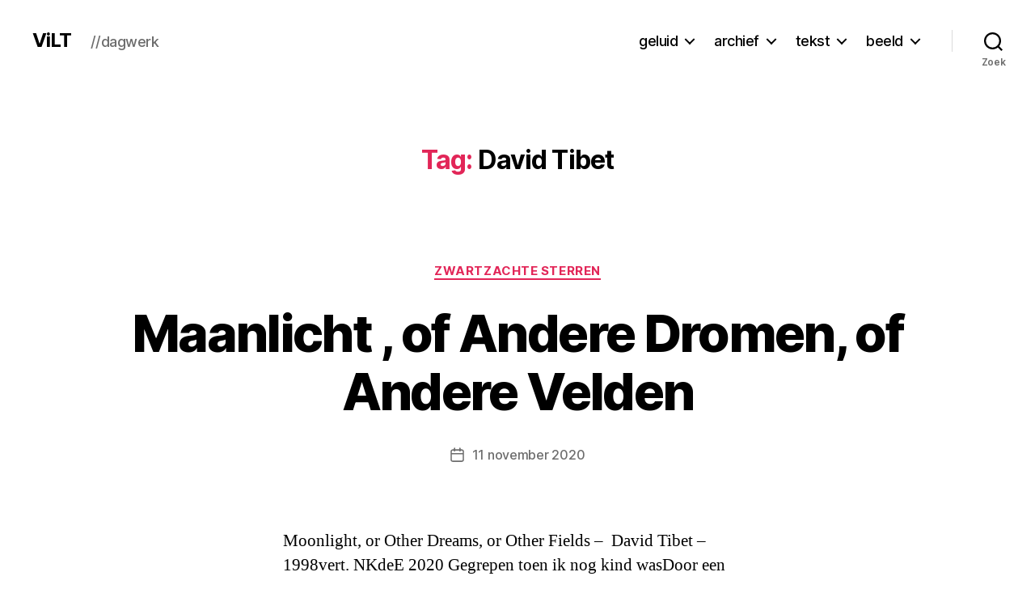

--- FILE ---
content_type: text/html; charset=UTF-8
request_url: https://www.dirkvekemans.be/tag/david-tibet/
body_size: 24148
content:
<!DOCTYPE html>

<html class="no-js" lang="nl-NL">

	<head>

		<meta charset="UTF-8">
		<meta name="viewport" content="width=device-width, initial-scale=1.0">

		<link rel="profile" href="https://gmpg.org/xfn/11">

		<title>David Tibet &#8211; ViLT</title>
<meta name='robots' content='max-image-preview:large' />
<link rel='dns-prefetch' href='//stats.wp.com' />
<link rel='dns-prefetch' href='//widgets.wp.com' />
<link rel='dns-prefetch' href='//s0.wp.com' />
<link rel='dns-prefetch' href='//0.gravatar.com' />
<link rel='dns-prefetch' href='//1.gravatar.com' />
<link rel='dns-prefetch' href='//2.gravatar.com' />
<link rel='dns-prefetch' href='//jetpack.wordpress.com' />
<link rel='dns-prefetch' href='//public-api.wordpress.com' />
<link rel='dns-prefetch' href='//v0.wordpress.com' />
<link rel='preconnect' href='//c0.wp.com' />
<link rel="alternate" type="application/rss+xml" title="ViLT &raquo; feed" href="https://www.dirkvekemans.be/feed/" />
<link rel="alternate" type="application/rss+xml" title="ViLT &raquo; reacties feed" href="https://www.dirkvekemans.be/comments/feed/" />
<link rel="alternate" type="application/rss+xml" title="ViLT &raquo; David Tibet tag feed" href="https://www.dirkvekemans.be/tag/david-tibet/feed/" />
<style id='wp-img-auto-sizes-contain-inline-css'>
img:is([sizes=auto i],[sizes^="auto," i]){contain-intrinsic-size:3000px 1500px}
/*# sourceURL=wp-img-auto-sizes-contain-inline-css */
</style>
<link rel='stylesheet' id='mci-footnotes-jquery-tooltips-pagelayout-none-css' href='https://www.dirkvekemans.be/wp-content/plugins/footnotes/css/footnotes-jqttbrpl0.min.css?ver=2.7.3' media='all' />
<style id='wp-emoji-styles-inline-css'>

	img.wp-smiley, img.emoji {
		display: inline !important;
		border: none !important;
		box-shadow: none !important;
		height: 1em !important;
		width: 1em !important;
		margin: 0 0.07em !important;
		vertical-align: -0.1em !important;
		background: none !important;
		padding: 0 !important;
	}
/*# sourceURL=wp-emoji-styles-inline-css */
</style>
<style id='wp-block-library-inline-css'>
:root{--wp-block-synced-color:#7a00df;--wp-block-synced-color--rgb:122,0,223;--wp-bound-block-color:var(--wp-block-synced-color);--wp-editor-canvas-background:#ddd;--wp-admin-theme-color:#007cba;--wp-admin-theme-color--rgb:0,124,186;--wp-admin-theme-color-darker-10:#006ba1;--wp-admin-theme-color-darker-10--rgb:0,107,160.5;--wp-admin-theme-color-darker-20:#005a87;--wp-admin-theme-color-darker-20--rgb:0,90,135;--wp-admin-border-width-focus:2px}@media (min-resolution:192dpi){:root{--wp-admin-border-width-focus:1.5px}}.wp-element-button{cursor:pointer}:root .has-very-light-gray-background-color{background-color:#eee}:root .has-very-dark-gray-background-color{background-color:#313131}:root .has-very-light-gray-color{color:#eee}:root .has-very-dark-gray-color{color:#313131}:root .has-vivid-green-cyan-to-vivid-cyan-blue-gradient-background{background:linear-gradient(135deg,#00d084,#0693e3)}:root .has-purple-crush-gradient-background{background:linear-gradient(135deg,#34e2e4,#4721fb 50%,#ab1dfe)}:root .has-hazy-dawn-gradient-background{background:linear-gradient(135deg,#faaca8,#dad0ec)}:root .has-subdued-olive-gradient-background{background:linear-gradient(135deg,#fafae1,#67a671)}:root .has-atomic-cream-gradient-background{background:linear-gradient(135deg,#fdd79a,#004a59)}:root .has-nightshade-gradient-background{background:linear-gradient(135deg,#330968,#31cdcf)}:root .has-midnight-gradient-background{background:linear-gradient(135deg,#020381,#2874fc)}:root{--wp--preset--font-size--normal:16px;--wp--preset--font-size--huge:42px}.has-regular-font-size{font-size:1em}.has-larger-font-size{font-size:2.625em}.has-normal-font-size{font-size:var(--wp--preset--font-size--normal)}.has-huge-font-size{font-size:var(--wp--preset--font-size--huge)}.has-text-align-center{text-align:center}.has-text-align-left{text-align:left}.has-text-align-right{text-align:right}.has-fit-text{white-space:nowrap!important}#end-resizable-editor-section{display:none}.aligncenter{clear:both}.items-justified-left{justify-content:flex-start}.items-justified-center{justify-content:center}.items-justified-right{justify-content:flex-end}.items-justified-space-between{justify-content:space-between}.screen-reader-text{border:0;clip-path:inset(50%);height:1px;margin:-1px;overflow:hidden;padding:0;position:absolute;width:1px;word-wrap:normal!important}.screen-reader-text:focus{background-color:#ddd;clip-path:none;color:#444;display:block;font-size:1em;height:auto;left:5px;line-height:normal;padding:15px 23px 14px;text-decoration:none;top:5px;width:auto;z-index:100000}html :where(.has-border-color){border-style:solid}html :where([style*=border-top-color]){border-top-style:solid}html :where([style*=border-right-color]){border-right-style:solid}html :where([style*=border-bottom-color]){border-bottom-style:solid}html :where([style*=border-left-color]){border-left-style:solid}html :where([style*=border-width]){border-style:solid}html :where([style*=border-top-width]){border-top-style:solid}html :where([style*=border-right-width]){border-right-style:solid}html :where([style*=border-bottom-width]){border-bottom-style:solid}html :where([style*=border-left-width]){border-left-style:solid}html :where(img[class*=wp-image-]){height:auto;max-width:100%}:where(figure){margin:0 0 1em}html :where(.is-position-sticky){--wp-admin--admin-bar--position-offset:var(--wp-admin--admin-bar--height,0px)}@media screen and (max-width:600px){html :where(.is-position-sticky){--wp-admin--admin-bar--position-offset:0px}}

/*# sourceURL=wp-block-library-inline-css */
</style><style id='wp-block-archives-inline-css'>
.wp-block-archives{box-sizing:border-box}.wp-block-archives-dropdown label{display:block}
/*# sourceURL=https://c0.wp.com/c/6.9/wp-includes/blocks/archives/style.min.css */
</style>
<style id='wp-block-categories-inline-css'>
.wp-block-categories{box-sizing:border-box}.wp-block-categories.alignleft{margin-right:2em}.wp-block-categories.alignright{margin-left:2em}.wp-block-categories.wp-block-categories-dropdown.aligncenter{text-align:center}.wp-block-categories .wp-block-categories__label{display:block;width:100%}
/*# sourceURL=https://c0.wp.com/c/6.9/wp-includes/blocks/categories/style.min.css */
</style>
<style id='wp-block-details-inline-css'>
.wp-block-details{box-sizing:border-box}.wp-block-details summary{cursor:pointer}
/*# sourceURL=https://c0.wp.com/c/6.9/wp-includes/blocks/details/style.min.css */
</style>
<style id='wp-block-paragraph-inline-css'>
.is-small-text{font-size:.875em}.is-regular-text{font-size:1em}.is-large-text{font-size:2.25em}.is-larger-text{font-size:3em}.has-drop-cap:not(:focus):first-letter{float:left;font-size:8.4em;font-style:normal;font-weight:100;line-height:.68;margin:.05em .1em 0 0;text-transform:uppercase}body.rtl .has-drop-cap:not(:focus):first-letter{float:none;margin-left:.1em}p.has-drop-cap.has-background{overflow:hidden}:root :where(p.has-background){padding:1.25em 2.375em}:where(p.has-text-color:not(.has-link-color)) a{color:inherit}p.has-text-align-left[style*="writing-mode:vertical-lr"],p.has-text-align-right[style*="writing-mode:vertical-rl"]{rotate:180deg}
/*# sourceURL=https://c0.wp.com/c/6.9/wp-includes/blocks/paragraph/style.min.css */
</style>
<style id='wp-block-verse-inline-css'>
pre.wp-block-verse{overflow:auto;white-space:pre-wrap}:where(pre.wp-block-verse){font-family:inherit}
/*# sourceURL=https://c0.wp.com/c/6.9/wp-includes/blocks/verse/style.min.css */
</style>
<style id='global-styles-inline-css'>
:root{--wp--preset--aspect-ratio--square: 1;--wp--preset--aspect-ratio--4-3: 4/3;--wp--preset--aspect-ratio--3-4: 3/4;--wp--preset--aspect-ratio--3-2: 3/2;--wp--preset--aspect-ratio--2-3: 2/3;--wp--preset--aspect-ratio--16-9: 16/9;--wp--preset--aspect-ratio--9-16: 9/16;--wp--preset--color--black: #000000;--wp--preset--color--cyan-bluish-gray: #abb8c3;--wp--preset--color--white: #ffffff;--wp--preset--color--pale-pink: #f78da7;--wp--preset--color--vivid-red: #cf2e2e;--wp--preset--color--luminous-vivid-orange: #ff6900;--wp--preset--color--luminous-vivid-amber: #fcb900;--wp--preset--color--light-green-cyan: #7bdcb5;--wp--preset--color--vivid-green-cyan: #00d084;--wp--preset--color--pale-cyan-blue: #8ed1fc;--wp--preset--color--vivid-cyan-blue: #0693e3;--wp--preset--color--vivid-purple: #9b51e0;--wp--preset--color--accent: #e22658;--wp--preset--color--primary: #000000;--wp--preset--color--secondary: #6d6d6d;--wp--preset--color--subtle-background: #dbdbdb;--wp--preset--color--background: #ffffff;--wp--preset--gradient--vivid-cyan-blue-to-vivid-purple: linear-gradient(135deg,rgb(6,147,227) 0%,rgb(155,81,224) 100%);--wp--preset--gradient--light-green-cyan-to-vivid-green-cyan: linear-gradient(135deg,rgb(122,220,180) 0%,rgb(0,208,130) 100%);--wp--preset--gradient--luminous-vivid-amber-to-luminous-vivid-orange: linear-gradient(135deg,rgb(252,185,0) 0%,rgb(255,105,0) 100%);--wp--preset--gradient--luminous-vivid-orange-to-vivid-red: linear-gradient(135deg,rgb(255,105,0) 0%,rgb(207,46,46) 100%);--wp--preset--gradient--very-light-gray-to-cyan-bluish-gray: linear-gradient(135deg,rgb(238,238,238) 0%,rgb(169,184,195) 100%);--wp--preset--gradient--cool-to-warm-spectrum: linear-gradient(135deg,rgb(74,234,220) 0%,rgb(151,120,209) 20%,rgb(207,42,186) 40%,rgb(238,44,130) 60%,rgb(251,105,98) 80%,rgb(254,248,76) 100%);--wp--preset--gradient--blush-light-purple: linear-gradient(135deg,rgb(255,206,236) 0%,rgb(152,150,240) 100%);--wp--preset--gradient--blush-bordeaux: linear-gradient(135deg,rgb(254,205,165) 0%,rgb(254,45,45) 50%,rgb(107,0,62) 100%);--wp--preset--gradient--luminous-dusk: linear-gradient(135deg,rgb(255,203,112) 0%,rgb(199,81,192) 50%,rgb(65,88,208) 100%);--wp--preset--gradient--pale-ocean: linear-gradient(135deg,rgb(255,245,203) 0%,rgb(182,227,212) 50%,rgb(51,167,181) 100%);--wp--preset--gradient--electric-grass: linear-gradient(135deg,rgb(202,248,128) 0%,rgb(113,206,126) 100%);--wp--preset--gradient--midnight: linear-gradient(135deg,rgb(2,3,129) 0%,rgb(40,116,252) 100%);--wp--preset--font-size--small: 18px;--wp--preset--font-size--medium: 20px;--wp--preset--font-size--large: 26.25px;--wp--preset--font-size--x-large: 42px;--wp--preset--font-size--normal: 21px;--wp--preset--font-size--larger: 32px;--wp--preset--spacing--20: 0.44rem;--wp--preset--spacing--30: 0.67rem;--wp--preset--spacing--40: 1rem;--wp--preset--spacing--50: 1.5rem;--wp--preset--spacing--60: 2.25rem;--wp--preset--spacing--70: 3.38rem;--wp--preset--spacing--80: 5.06rem;--wp--preset--shadow--natural: 6px 6px 9px rgba(0, 0, 0, 0.2);--wp--preset--shadow--deep: 12px 12px 50px rgba(0, 0, 0, 0.4);--wp--preset--shadow--sharp: 6px 6px 0px rgba(0, 0, 0, 0.2);--wp--preset--shadow--outlined: 6px 6px 0px -3px rgb(255, 255, 255), 6px 6px rgb(0, 0, 0);--wp--preset--shadow--crisp: 6px 6px 0px rgb(0, 0, 0);}:where(.is-layout-flex){gap: 0.5em;}:where(.is-layout-grid){gap: 0.5em;}body .is-layout-flex{display: flex;}.is-layout-flex{flex-wrap: wrap;align-items: center;}.is-layout-flex > :is(*, div){margin: 0;}body .is-layout-grid{display: grid;}.is-layout-grid > :is(*, div){margin: 0;}:where(.wp-block-columns.is-layout-flex){gap: 2em;}:where(.wp-block-columns.is-layout-grid){gap: 2em;}:where(.wp-block-post-template.is-layout-flex){gap: 1.25em;}:where(.wp-block-post-template.is-layout-grid){gap: 1.25em;}.has-black-color{color: var(--wp--preset--color--black) !important;}.has-cyan-bluish-gray-color{color: var(--wp--preset--color--cyan-bluish-gray) !important;}.has-white-color{color: var(--wp--preset--color--white) !important;}.has-pale-pink-color{color: var(--wp--preset--color--pale-pink) !important;}.has-vivid-red-color{color: var(--wp--preset--color--vivid-red) !important;}.has-luminous-vivid-orange-color{color: var(--wp--preset--color--luminous-vivid-orange) !important;}.has-luminous-vivid-amber-color{color: var(--wp--preset--color--luminous-vivid-amber) !important;}.has-light-green-cyan-color{color: var(--wp--preset--color--light-green-cyan) !important;}.has-vivid-green-cyan-color{color: var(--wp--preset--color--vivid-green-cyan) !important;}.has-pale-cyan-blue-color{color: var(--wp--preset--color--pale-cyan-blue) !important;}.has-vivid-cyan-blue-color{color: var(--wp--preset--color--vivid-cyan-blue) !important;}.has-vivid-purple-color{color: var(--wp--preset--color--vivid-purple) !important;}.has-black-background-color{background-color: var(--wp--preset--color--black) !important;}.has-cyan-bluish-gray-background-color{background-color: var(--wp--preset--color--cyan-bluish-gray) !important;}.has-white-background-color{background-color: var(--wp--preset--color--white) !important;}.has-pale-pink-background-color{background-color: var(--wp--preset--color--pale-pink) !important;}.has-vivid-red-background-color{background-color: var(--wp--preset--color--vivid-red) !important;}.has-luminous-vivid-orange-background-color{background-color: var(--wp--preset--color--luminous-vivid-orange) !important;}.has-luminous-vivid-amber-background-color{background-color: var(--wp--preset--color--luminous-vivid-amber) !important;}.has-light-green-cyan-background-color{background-color: var(--wp--preset--color--light-green-cyan) !important;}.has-vivid-green-cyan-background-color{background-color: var(--wp--preset--color--vivid-green-cyan) !important;}.has-pale-cyan-blue-background-color{background-color: var(--wp--preset--color--pale-cyan-blue) !important;}.has-vivid-cyan-blue-background-color{background-color: var(--wp--preset--color--vivid-cyan-blue) !important;}.has-vivid-purple-background-color{background-color: var(--wp--preset--color--vivid-purple) !important;}.has-black-border-color{border-color: var(--wp--preset--color--black) !important;}.has-cyan-bluish-gray-border-color{border-color: var(--wp--preset--color--cyan-bluish-gray) !important;}.has-white-border-color{border-color: var(--wp--preset--color--white) !important;}.has-pale-pink-border-color{border-color: var(--wp--preset--color--pale-pink) !important;}.has-vivid-red-border-color{border-color: var(--wp--preset--color--vivid-red) !important;}.has-luminous-vivid-orange-border-color{border-color: var(--wp--preset--color--luminous-vivid-orange) !important;}.has-luminous-vivid-amber-border-color{border-color: var(--wp--preset--color--luminous-vivid-amber) !important;}.has-light-green-cyan-border-color{border-color: var(--wp--preset--color--light-green-cyan) !important;}.has-vivid-green-cyan-border-color{border-color: var(--wp--preset--color--vivid-green-cyan) !important;}.has-pale-cyan-blue-border-color{border-color: var(--wp--preset--color--pale-cyan-blue) !important;}.has-vivid-cyan-blue-border-color{border-color: var(--wp--preset--color--vivid-cyan-blue) !important;}.has-vivid-purple-border-color{border-color: var(--wp--preset--color--vivid-purple) !important;}.has-vivid-cyan-blue-to-vivid-purple-gradient-background{background: var(--wp--preset--gradient--vivid-cyan-blue-to-vivid-purple) !important;}.has-light-green-cyan-to-vivid-green-cyan-gradient-background{background: var(--wp--preset--gradient--light-green-cyan-to-vivid-green-cyan) !important;}.has-luminous-vivid-amber-to-luminous-vivid-orange-gradient-background{background: var(--wp--preset--gradient--luminous-vivid-amber-to-luminous-vivid-orange) !important;}.has-luminous-vivid-orange-to-vivid-red-gradient-background{background: var(--wp--preset--gradient--luminous-vivid-orange-to-vivid-red) !important;}.has-very-light-gray-to-cyan-bluish-gray-gradient-background{background: var(--wp--preset--gradient--very-light-gray-to-cyan-bluish-gray) !important;}.has-cool-to-warm-spectrum-gradient-background{background: var(--wp--preset--gradient--cool-to-warm-spectrum) !important;}.has-blush-light-purple-gradient-background{background: var(--wp--preset--gradient--blush-light-purple) !important;}.has-blush-bordeaux-gradient-background{background: var(--wp--preset--gradient--blush-bordeaux) !important;}.has-luminous-dusk-gradient-background{background: var(--wp--preset--gradient--luminous-dusk) !important;}.has-pale-ocean-gradient-background{background: var(--wp--preset--gradient--pale-ocean) !important;}.has-electric-grass-gradient-background{background: var(--wp--preset--gradient--electric-grass) !important;}.has-midnight-gradient-background{background: var(--wp--preset--gradient--midnight) !important;}.has-small-font-size{font-size: var(--wp--preset--font-size--small) !important;}.has-medium-font-size{font-size: var(--wp--preset--font-size--medium) !important;}.has-large-font-size{font-size: var(--wp--preset--font-size--large) !important;}.has-x-large-font-size{font-size: var(--wp--preset--font-size--x-large) !important;}
/*# sourceURL=global-styles-inline-css */
</style>

<style id='classic-theme-styles-inline-css'>
/*! This file is auto-generated */
.wp-block-button__link{color:#fff;background-color:#32373c;border-radius:9999px;box-shadow:none;text-decoration:none;padding:calc(.667em + 2px) calc(1.333em + 2px);font-size:1.125em}.wp-block-file__button{background:#32373c;color:#fff;text-decoration:none}
/*# sourceURL=/wp-includes/css/classic-themes.min.css */
</style>
<link rel='stylesheet' id='pb-accordion-blocks-style-css' href='https://www.dirkvekemans.be/wp-content/plugins/accordion-blocks/build/index.css?ver=1.5.0' media='all' />
<link rel='stylesheet' id='wikipedia-preview-link-style-css' href='https://www.dirkvekemans.be/wp-content/plugins/wikipedia-preview/libs/wikipedia-preview-link.css?ver=1.17.0' media='all' />
<link rel='stylesheet' id='twentytwenty-style-css' href='https://www.dirkvekemans.be/wp-content/themes/twentytwenty/style.css?ver=2.8' media='all' />
<style id='twentytwenty-style-inline-css'>
.color-accent,.color-accent-hover:hover,.color-accent-hover:focus,:root .has-accent-color,.has-drop-cap:not(:focus):first-letter,.wp-block-button.is-style-outline,a { color: #e22658; }blockquote,.border-color-accent,.border-color-accent-hover:hover,.border-color-accent-hover:focus { border-color: #e22658; }button,.button,.faux-button,.wp-block-button__link,.wp-block-file .wp-block-file__button,input[type="button"],input[type="reset"],input[type="submit"],.bg-accent,.bg-accent-hover:hover,.bg-accent-hover:focus,:root .has-accent-background-color,.comment-reply-link { background-color: #e22658; }.fill-children-accent,.fill-children-accent * { fill: #e22658; }:root .has-background-color,button,.button,.faux-button,.wp-block-button__link,.wp-block-file__button,input[type="button"],input[type="reset"],input[type="submit"],.wp-block-button,.comment-reply-link,.has-background.has-primary-background-color:not(.has-text-color),.has-background.has-primary-background-color *:not(.has-text-color),.has-background.has-accent-background-color:not(.has-text-color),.has-background.has-accent-background-color *:not(.has-text-color) { color: #ffffff; }:root .has-background-background-color { background-color: #ffffff; }body,.entry-title a,:root .has-primary-color { color: #000000; }:root .has-primary-background-color { background-color: #000000; }cite,figcaption,.wp-caption-text,.post-meta,.entry-content .wp-block-archives li,.entry-content .wp-block-categories li,.entry-content .wp-block-latest-posts li,.wp-block-latest-comments__comment-date,.wp-block-latest-posts__post-date,.wp-block-embed figcaption,.wp-block-image figcaption,.wp-block-pullquote cite,.comment-metadata,.comment-respond .comment-notes,.comment-respond .logged-in-as,.pagination .dots,.entry-content hr:not(.has-background),hr.styled-separator,:root .has-secondary-color { color: #6d6d6d; }:root .has-secondary-background-color { background-color: #6d6d6d; }pre,fieldset,input,textarea,table,table *,hr { border-color: #dbdbdb; }caption,code,code,kbd,samp,.wp-block-table.is-style-stripes tbody tr:nth-child(odd),:root .has-subtle-background-background-color { background-color: #dbdbdb; }.wp-block-table.is-style-stripes { border-bottom-color: #dbdbdb; }.wp-block-latest-posts.is-grid li { border-top-color: #dbdbdb; }:root .has-subtle-background-color { color: #dbdbdb; }body:not(.overlay-header) .primary-menu > li > a,body:not(.overlay-header) .primary-menu > li > .icon,.modal-menu a,.footer-menu a, .footer-widgets a:where(:not(.wp-block-button__link)),#site-footer .wp-block-button.is-style-outline,.wp-block-pullquote:before,.singular:not(.overlay-header) .entry-header a,.archive-header a,.header-footer-group .color-accent,.header-footer-group .color-accent-hover:hover { color: #e22658; }.social-icons a,#site-footer button:not(.toggle),#site-footer .button,#site-footer .faux-button,#site-footer .wp-block-button__link,#site-footer .wp-block-file__button,#site-footer input[type="button"],#site-footer input[type="reset"],#site-footer input[type="submit"] { background-color: #e22658; }.social-icons a,body:not(.overlay-header) .primary-menu ul,.header-footer-group button,.header-footer-group .button,.header-footer-group .faux-button,.header-footer-group .wp-block-button:not(.is-style-outline) .wp-block-button__link,.header-footer-group .wp-block-file__button,.header-footer-group input[type="button"],.header-footer-group input[type="reset"],.header-footer-group input[type="submit"] { color: #ffffff; }#site-header,.footer-nav-widgets-wrapper,#site-footer,.menu-modal,.menu-modal-inner,.search-modal-inner,.archive-header,.singular .entry-header,.singular .featured-media:before,.wp-block-pullquote:before { background-color: #ffffff; }.header-footer-group,body:not(.overlay-header) #site-header .toggle,.menu-modal .toggle { color: #000000; }body:not(.overlay-header) .primary-menu ul { background-color: #000000; }body:not(.overlay-header) .primary-menu > li > ul:after { border-bottom-color: #000000; }body:not(.overlay-header) .primary-menu ul ul:after { border-left-color: #000000; }.site-description,body:not(.overlay-header) .toggle-inner .toggle-text,.widget .post-date,.widget .rss-date,.widget_archive li,.widget_categories li,.widget cite,.widget_pages li,.widget_meta li,.widget_nav_menu li,.powered-by-wordpress,.footer-credits .privacy-policy,.to-the-top,.singular .entry-header .post-meta,.singular:not(.overlay-header) .entry-header .post-meta a { color: #6d6d6d; }.header-footer-group pre,.header-footer-group fieldset,.header-footer-group input,.header-footer-group textarea,.header-footer-group table,.header-footer-group table *,.footer-nav-widgets-wrapper,#site-footer,.menu-modal nav *,.footer-widgets-outer-wrapper,.footer-top { border-color: #dbdbdb; }.header-footer-group table caption,body:not(.overlay-header) .header-inner .toggle-wrapper::before { background-color: #dbdbdb; }.overlay-header .header-inner { color: #751cb5; }.cover-header .entry-header * { color: #751cb5; }
.post-author { clip: rect(1px, 1px, 1px, 1px); height: 1px; position: absolute; overflow: hidden; width: 1px; }
/*# sourceURL=twentytwenty-style-inline-css */
</style>
<link rel='stylesheet' id='twentytwenty-fonts-css' href='https://www.dirkvekemans.be/wp-content/themes/twentytwenty/assets/css/font-inter.css?ver=2.8' media='all' />
<link rel='stylesheet' id='twentytwenty-print-style-css' href='https://www.dirkvekemans.be/wp-content/themes/twentytwenty/print.css?ver=2.8' media='print' />
<link rel='stylesheet' id='jetpack_likes-css' href='https://c0.wp.com/p/jetpack/15.4/modules/likes/style.css' media='all' />
<link rel='stylesheet' id='twentytwenty-jetpack-css' href='https://c0.wp.com/p/jetpack/15.4/modules/theme-tools/compat/twentytwenty.css' media='all' />
<link rel='stylesheet' id='sti-style-css' href='https://www.dirkvekemans.be/wp-content/plugins/share-this-image/assets/css/sti.min.css?ver=2.08' media='all' />
<script src="https://c0.wp.com/c/6.9/wp-includes/js/jquery/jquery.min.js" id="jquery-core-js"></script>
<script src="https://c0.wp.com/c/6.9/wp-includes/js/jquery/jquery-migrate.min.js" id="jquery-migrate-js"></script>
<script src="https://www.dirkvekemans.be/wp-content/plugins/footnotes/js/jquery.tools.min.js?ver=1.2.7.redacted.2" id="mci-footnotes-jquery-tools-js"></script>
<script src="https://www.dirkvekemans.be/wp-content/themes/twentytwenty/assets/js/index.js?ver=2.8" id="twentytwenty-js-js" defer data-wp-strategy="defer"></script>
<script src="https://www.dirkvekemans.be/wp-content/jsautoload/hanzi-writer.min.js?ver=1691068432" id="jsautoloader-3d7b2f90bcd6bfef534923a521ae42bd-js"></script>
<script src="https://www.dirkvekemans.be/wp-content/themes/twentytwenty/jsautoload/hanzi-writer.min.js?ver=1743961902" id="jsautoloader-e55d888704f1e0707fc77e36a8e986a0-js"></script>
<link rel="https://api.w.org/" href="https://www.dirkvekemans.be/wp-json/" /><link rel="alternate" title="JSON" type="application/json" href="https://www.dirkvekemans.be/wp-json/wp/v2/tags/410" /><link rel="EditURI" type="application/rsd+xml" title="RSD" href="https://www.dirkvekemans.be/xmlrpc.php?rsd" />
<meta name="generator" content="WordPress 6.9" />
	<style>img#wpstats{display:none}</style>
			<script>document.documentElement.className = document.documentElement.className.replace( 'no-js', 'js' );</script>
	<style id="custom-background-css">
body.custom-background { background-color: #ffffff; }
</style>
	
<!-- Jetpack Open Graph Tags -->
<meta property="og:type" content="website" />
<meta property="og:title" content="David Tibet &#8211; ViLT" />
<meta property="og:url" content="https://www.dirkvekemans.be/tag/david-tibet/" />
<meta property="og:site_name" content="ViLT" />
<meta property="og:image" content="https://www.dirkvekemans.be/wp-content/uploads/2020/07/cropped-LYRIEK_in.png" />
<meta property="og:image:width" content="512" />
<meta property="og:image:height" content="512" />
<meta property="og:image:alt" content="" />
<meta property="og:locale" content="nl_NL" />
<meta name="twitter:site" content="@vilt" />

<!-- End Jetpack Open Graph Tags -->
<link rel="icon" href="https://www.dirkvekemans.be/wp-content/uploads/2020/07/cropped-LYRIEK_in-32x32.png" sizes="32x32" />
<link rel="icon" href="https://www.dirkvekemans.be/wp-content/uploads/2020/07/cropped-LYRIEK_in-192x192.png" sizes="192x192" />
<link rel="apple-touch-icon" href="https://www.dirkvekemans.be/wp-content/uploads/2020/07/cropped-LYRIEK_in-180x180.png" />
<meta name="msapplication-TileImage" content="https://www.dirkvekemans.be/wp-content/uploads/2020/07/cropped-LYRIEK_in-270x270.png" />

<style type="text/css" media="all">
.footnotes_reference_container {margin-top: 24px !important; margin-bottom: 0px !important;}
.footnote_container_prepare > p {border-bottom: 1px solid #aaaaaa !important;}
.footnote_tooltip { font-size: 13.0px !important; color: #000000 !important; background-color: #d1a2d6 !important; border-width: 1px !important; border-style: solid !important; border-color: #c799cc !important; border-radius: 3px !important; -webkit-box-shadow: 2px 2px 11px #666666; -moz-box-shadow: 2px 2px 11px #666666; box-shadow: 2px 2px 11px #666666;}


</style>

	<style id='jetpack-block-subscriptions-inline-css'>
.is-style-compact .is-not-subscriber .wp-block-button__link,.is-style-compact .is-not-subscriber .wp-block-jetpack-subscriptions__button{border-end-start-radius:0!important;border-start-start-radius:0!important;margin-inline-start:0!important}.is-style-compact .is-not-subscriber .components-text-control__input,.is-style-compact .is-not-subscriber p#subscribe-email input[type=email]{border-end-end-radius:0!important;border-start-end-radius:0!important}.is-style-compact:not(.wp-block-jetpack-subscriptions__use-newline) .components-text-control__input{border-inline-end-width:0!important}.wp-block-jetpack-subscriptions.wp-block-jetpack-subscriptions__supports-newline .wp-block-jetpack-subscriptions__form-container{display:flex;flex-direction:column}.wp-block-jetpack-subscriptions.wp-block-jetpack-subscriptions__supports-newline:not(.wp-block-jetpack-subscriptions__use-newline) .is-not-subscriber .wp-block-jetpack-subscriptions__form-elements{align-items:flex-start;display:flex}.wp-block-jetpack-subscriptions.wp-block-jetpack-subscriptions__supports-newline:not(.wp-block-jetpack-subscriptions__use-newline) p#subscribe-submit{display:flex;justify-content:center}.wp-block-jetpack-subscriptions.wp-block-jetpack-subscriptions__supports-newline .wp-block-jetpack-subscriptions__form .wp-block-jetpack-subscriptions__button,.wp-block-jetpack-subscriptions.wp-block-jetpack-subscriptions__supports-newline .wp-block-jetpack-subscriptions__form .wp-block-jetpack-subscriptions__textfield .components-text-control__input,.wp-block-jetpack-subscriptions.wp-block-jetpack-subscriptions__supports-newline .wp-block-jetpack-subscriptions__form button,.wp-block-jetpack-subscriptions.wp-block-jetpack-subscriptions__supports-newline .wp-block-jetpack-subscriptions__form input[type=email],.wp-block-jetpack-subscriptions.wp-block-jetpack-subscriptions__supports-newline form .wp-block-jetpack-subscriptions__button,.wp-block-jetpack-subscriptions.wp-block-jetpack-subscriptions__supports-newline form .wp-block-jetpack-subscriptions__textfield .components-text-control__input,.wp-block-jetpack-subscriptions.wp-block-jetpack-subscriptions__supports-newline form button,.wp-block-jetpack-subscriptions.wp-block-jetpack-subscriptions__supports-newline form input[type=email]{box-sizing:border-box;cursor:pointer;line-height:1.3;min-width:auto!important;white-space:nowrap!important}.wp-block-jetpack-subscriptions.wp-block-jetpack-subscriptions__supports-newline .wp-block-jetpack-subscriptions__form input[type=email]::placeholder,.wp-block-jetpack-subscriptions.wp-block-jetpack-subscriptions__supports-newline .wp-block-jetpack-subscriptions__form input[type=email]:disabled,.wp-block-jetpack-subscriptions.wp-block-jetpack-subscriptions__supports-newline form input[type=email]::placeholder,.wp-block-jetpack-subscriptions.wp-block-jetpack-subscriptions__supports-newline form input[type=email]:disabled{color:currentColor;opacity:.5}.wp-block-jetpack-subscriptions.wp-block-jetpack-subscriptions__supports-newline .wp-block-jetpack-subscriptions__form .wp-block-jetpack-subscriptions__button,.wp-block-jetpack-subscriptions.wp-block-jetpack-subscriptions__supports-newline .wp-block-jetpack-subscriptions__form button,.wp-block-jetpack-subscriptions.wp-block-jetpack-subscriptions__supports-newline form .wp-block-jetpack-subscriptions__button,.wp-block-jetpack-subscriptions.wp-block-jetpack-subscriptions__supports-newline form button{border-color:#0000;border-style:solid}.wp-block-jetpack-subscriptions.wp-block-jetpack-subscriptions__supports-newline .wp-block-jetpack-subscriptions__form .wp-block-jetpack-subscriptions__textfield,.wp-block-jetpack-subscriptions.wp-block-jetpack-subscriptions__supports-newline .wp-block-jetpack-subscriptions__form p#subscribe-email,.wp-block-jetpack-subscriptions.wp-block-jetpack-subscriptions__supports-newline form .wp-block-jetpack-subscriptions__textfield,.wp-block-jetpack-subscriptions.wp-block-jetpack-subscriptions__supports-newline form p#subscribe-email{background:#0000;flex-grow:1}.wp-block-jetpack-subscriptions.wp-block-jetpack-subscriptions__supports-newline .wp-block-jetpack-subscriptions__form .wp-block-jetpack-subscriptions__textfield .components-base-control__field,.wp-block-jetpack-subscriptions.wp-block-jetpack-subscriptions__supports-newline .wp-block-jetpack-subscriptions__form .wp-block-jetpack-subscriptions__textfield .components-text-control__input,.wp-block-jetpack-subscriptions.wp-block-jetpack-subscriptions__supports-newline .wp-block-jetpack-subscriptions__form .wp-block-jetpack-subscriptions__textfield input[type=email],.wp-block-jetpack-subscriptions.wp-block-jetpack-subscriptions__supports-newline .wp-block-jetpack-subscriptions__form p#subscribe-email .components-base-control__field,.wp-block-jetpack-subscriptions.wp-block-jetpack-subscriptions__supports-newline .wp-block-jetpack-subscriptions__form p#subscribe-email .components-text-control__input,.wp-block-jetpack-subscriptions.wp-block-jetpack-subscriptions__supports-newline .wp-block-jetpack-subscriptions__form p#subscribe-email input[type=email],.wp-block-jetpack-subscriptions.wp-block-jetpack-subscriptions__supports-newline form .wp-block-jetpack-subscriptions__textfield .components-base-control__field,.wp-block-jetpack-subscriptions.wp-block-jetpack-subscriptions__supports-newline form .wp-block-jetpack-subscriptions__textfield .components-text-control__input,.wp-block-jetpack-subscriptions.wp-block-jetpack-subscriptions__supports-newline form .wp-block-jetpack-subscriptions__textfield input[type=email],.wp-block-jetpack-subscriptions.wp-block-jetpack-subscriptions__supports-newline form p#subscribe-email .components-base-control__field,.wp-block-jetpack-subscriptions.wp-block-jetpack-subscriptions__supports-newline form p#subscribe-email .components-text-control__input,.wp-block-jetpack-subscriptions.wp-block-jetpack-subscriptions__supports-newline form p#subscribe-email input[type=email]{height:auto;margin:0;width:100%}.wp-block-jetpack-subscriptions.wp-block-jetpack-subscriptions__supports-newline .wp-block-jetpack-subscriptions__form p#subscribe-email,.wp-block-jetpack-subscriptions.wp-block-jetpack-subscriptions__supports-newline .wp-block-jetpack-subscriptions__form p#subscribe-submit,.wp-block-jetpack-subscriptions.wp-block-jetpack-subscriptions__supports-newline form p#subscribe-email,.wp-block-jetpack-subscriptions.wp-block-jetpack-subscriptions__supports-newline form p#subscribe-submit{line-height:0;margin:0;padding:0}.wp-block-jetpack-subscriptions.wp-block-jetpack-subscriptions__supports-newline.wp-block-jetpack-subscriptions__show-subs .wp-block-jetpack-subscriptions__subscount{font-size:16px;margin:8px 0;text-align:end}.wp-block-jetpack-subscriptions.wp-block-jetpack-subscriptions__supports-newline.wp-block-jetpack-subscriptions__use-newline .wp-block-jetpack-subscriptions__form-elements{display:block}.wp-block-jetpack-subscriptions.wp-block-jetpack-subscriptions__supports-newline.wp-block-jetpack-subscriptions__use-newline .wp-block-jetpack-subscriptions__button,.wp-block-jetpack-subscriptions.wp-block-jetpack-subscriptions__supports-newline.wp-block-jetpack-subscriptions__use-newline button{display:inline-block;max-width:100%}.wp-block-jetpack-subscriptions.wp-block-jetpack-subscriptions__supports-newline.wp-block-jetpack-subscriptions__use-newline .wp-block-jetpack-subscriptions__subscount{text-align:start}#subscribe-submit.is-link{text-align:center;width:auto!important}#subscribe-submit.is-link a{margin-left:0!important;margin-top:0!important;width:auto!important}@keyframes jetpack-memberships_button__spinner-animation{to{transform:rotate(1turn)}}.jetpack-memberships-spinner{display:none;height:1em;margin:0 0 0 5px;width:1em}.jetpack-memberships-spinner svg{height:100%;margin-bottom:-2px;width:100%}.jetpack-memberships-spinner-rotating{animation:jetpack-memberships_button__spinner-animation .75s linear infinite;transform-origin:center}.is-loading .jetpack-memberships-spinner{display:inline-block}body.jetpack-memberships-modal-open{overflow:hidden}dialog.jetpack-memberships-modal{opacity:1}dialog.jetpack-memberships-modal,dialog.jetpack-memberships-modal iframe{background:#0000;border:0;bottom:0;box-shadow:none;height:100%;left:0;margin:0;padding:0;position:fixed;right:0;top:0;width:100%}dialog.jetpack-memberships-modal::backdrop{background-color:#000;opacity:.7;transition:opacity .2s ease-out}dialog.jetpack-memberships-modal.is-loading,dialog.jetpack-memberships-modal.is-loading::backdrop{opacity:0}
/*# sourceURL=https://www.dirkvekemans.be/wp-content/plugins/jetpack/_inc/blocks/subscriptions/view.css?minify=false */
</style>
</head>

	<body class="archive tag tag-david-tibet tag-410 custom-background wp-embed-responsive wp-theme-twentytwenty enable-search-modal has-no-pagination showing-comments show-avatars footer-top-visible reduced-spacing author-hidden">

		<a class="skip-link screen-reader-text" href="#site-content">Ga naar de inhoud</a>
		<header id="site-header" class="header-footer-group">

			<div class="header-inner section-inner">

				<div class="header-titles-wrapper">

					
						<button class="toggle search-toggle mobile-search-toggle" data-toggle-target=".search-modal" data-toggle-body-class="showing-search-modal" data-set-focus=".search-modal .search-field" aria-expanded="false">
							<span class="toggle-inner">
								<span class="toggle-icon">
									<svg class="svg-icon" aria-hidden="true" role="img" focusable="false" xmlns="http://www.w3.org/2000/svg" width="23" height="23" viewBox="0 0 23 23"><path d="M38.710696,48.0601792 L43,52.3494831 L41.3494831,54 L37.0601792,49.710696 C35.2632422,51.1481185 32.9839107,52.0076499 30.5038249,52.0076499 C24.7027226,52.0076499 20,47.3049272 20,41.5038249 C20,35.7027226 24.7027226,31 30.5038249,31 C36.3049272,31 41.0076499,35.7027226 41.0076499,41.5038249 C41.0076499,43.9839107 40.1481185,46.2632422 38.710696,48.0601792 Z M36.3875844,47.1716785 C37.8030221,45.7026647 38.6734666,43.7048964 38.6734666,41.5038249 C38.6734666,36.9918565 35.0157934,33.3341833 30.5038249,33.3341833 C25.9918565,33.3341833 22.3341833,36.9918565 22.3341833,41.5038249 C22.3341833,46.0157934 25.9918565,49.6734666 30.5038249,49.6734666 C32.7048964,49.6734666 34.7026647,48.8030221 36.1716785,47.3875844 C36.2023931,47.347638 36.2360451,47.3092237 36.2726343,47.2726343 C36.3092237,47.2360451 36.347638,47.2023931 36.3875844,47.1716785 Z" transform="translate(-20 -31)" /></svg>								</span>
								<span class="toggle-text">Zoek</span>
							</span>
						</button><!-- .search-toggle -->

					
					<div class="header-titles">

						<div class="site-title faux-heading"><a href="https://www.dirkvekemans.be/">ViLT</a></div><div class="site-description">//dagwerk</div><!-- .site-description -->
					</div><!-- .header-titles -->

					<button class="toggle nav-toggle mobile-nav-toggle" data-toggle-target=".menu-modal"  data-toggle-body-class="showing-menu-modal" aria-expanded="false" data-set-focus=".close-nav-toggle">
						<span class="toggle-inner">
							<span class="toggle-icon">
								<svg class="svg-icon" aria-hidden="true" role="img" focusable="false" xmlns="http://www.w3.org/2000/svg" width="26" height="7" viewBox="0 0 26 7"><path fill-rule="evenodd" d="M332.5,45 C330.567003,45 329,43.4329966 329,41.5 C329,39.5670034 330.567003,38 332.5,38 C334.432997,38 336,39.5670034 336,41.5 C336,43.4329966 334.432997,45 332.5,45 Z M342,45 C340.067003,45 338.5,43.4329966 338.5,41.5 C338.5,39.5670034 340.067003,38 342,38 C343.932997,38 345.5,39.5670034 345.5,41.5 C345.5,43.4329966 343.932997,45 342,45 Z M351.5,45 C349.567003,45 348,43.4329966 348,41.5 C348,39.5670034 349.567003,38 351.5,38 C353.432997,38 355,39.5670034 355,41.5 C355,43.4329966 353.432997,45 351.5,45 Z" transform="translate(-329 -38)" /></svg>							</span>
							<span class="toggle-text">Menu</span>
						</span>
					</button><!-- .nav-toggle -->

				</div><!-- .header-titles-wrapper -->

				<div class="header-navigation-wrapper">

					
							<nav class="primary-menu-wrapper" aria-label="Horizontaal">

								<ul class="primary-menu reset-list-style">

								<li id="menu-item-54168" class="menu-item menu-item-type-post_type menu-item-object-page menu-item-has-children menu-item-54168"><a href="https://www.dirkvekemans.be/t-f-out/">geluid</a><span class="icon"></span>
<ul class="sub-menu">
	<li id="menu-item-53501" class="menu-item menu-item-type-post_type menu-item-object-page menu-item-53501"><a href="https://www.dirkvekemans.be/tarot-of-erotic-misery/droom/">DROOM</a></li>
</ul>
</li>
<li id="menu-item-46957" class="menu-item menu-item-type-post_type menu-item-object-page menu-item-has-children menu-item-46957"><a href="https://www.dirkvekemans.be/archief/">archief</a><span class="icon"></span>
<ul class="sub-menu">
	<li id="menu-item-30293" class="menu-item menu-item-type-post_type menu-item-object-page menu-item-30293"><a href="https://www.dirkvekemans.be/notities/" title="handgeschreven &#8216;voedsel&#8217; voor de Kathedraal">NOTITIES</a></li>
	<li id="menu-item-30294" class="menu-item menu-item-type-post_type menu-item-object-page menu-item-30294"><a href="https://www.dirkvekemans.be/archief/rk/" title="audiobestanden beschikbaar op deze site">RADIO KLEBNIKOV</a></li>
	<li id="menu-item-47290" class="menu-item menu-item-type-post_type menu-item-object-page menu-item-47290"><a href="https://www.dirkvekemans.be/afdrukbaar/">PDF&#8217;s en Publicaties</a></li>
	<li id="menu-item-30295" class="menu-item menu-item-type-post_type menu-item-object-page menu-item-30295"><a href="https://www.dirkvekemans.be/online/" title="links naar elders opgeslagen bestanden">ONLINE elders</a></li>
	<li id="menu-item-46976" class="menu-item menu-item-type-post_type menu-item-object-page menu-item-46976"><a href="https://www.dirkvekemans.be/kopieer-mij/">kopieer mij!</a></li>
</ul>
</li>
<li id="menu-item-56406" class="menu-item menu-item-type-post_type menu-item-object-page menu-item-has-children menu-item-56406"><a href="https://www.dirkvekemans.be/tekst/">tekst</a><span class="icon"></span>
<ul class="sub-menu">
	<li id="menu-item-70794" class="menu-item menu-item-type-post_type menu-item-object-page menu-item-70794"><a href="https://www.dirkvekemans.be/fragmenten/">Herakleitos</a></li>
	<li id="menu-item-47259" class="menu-item menu-item-type-post_type menu-item-object-page menu-item-has-children menu-item-47259"><a href="https://www.dirkvekemans.be/nkdee/">over de NKdeE</a><span class="icon"></span>
	<ul class="sub-menu">
		<li id="menu-item-46958" class="menu-item menu-item-type-post_type menu-item-object-page menu-item-46958"><a href="https://www.dirkvekemans.be/over-het-gedicht-van-de-dag-programma/">over het &#8216;Gedicht van de Dag&#8217;-programma</a></li>
		<li id="menu-item-46960" class="menu-item menu-item-type-post_type menu-item-object-page menu-item-46960"><a href="https://www.dirkvekemans.be/over-het-meng-programma/">over MENG</a></li>
		<li id="menu-item-47250" class="menu-item menu-item-type-post_type menu-item-object-page menu-item-47250"><a href="https://www.dirkvekemans.be/over-het-purperen-citeerprogramma/">over het Purperen Citeerprogramma</a></li>
		<li id="menu-item-47251" class="menu-item menu-item-type-post_type menu-item-object-page menu-item-47251"><a href="https://www.dirkvekemans.be/over-het-rodinprogramma/">over het Rodinprogramma</a></li>
		<li id="menu-item-47252" class="menu-item menu-item-type-post_type menu-item-object-page menu-item-47252"><a href="https://www.dirkvekemans.be/over-het-nietzsche-citatenprogramma/">over  het Nietzsche Citatenprogramma</a></li>
		<li id="menu-item-46959" class="menu-item menu-item-type-post_type menu-item-object-page menu-item-has-children menu-item-46959"><a href="https://www.dirkvekemans.be/over-het-harusmuzeprogramma/">Over het Harusmuzeprogramma</a><span class="icon"></span>
		<ul class="sub-menu">
			<li id="menu-item-47253" class="menu-item menu-item-type-post_type menu-item-object-page menu-item-47253"><a href="https://www.dirkvekemans.be/over-het-harusmuzeprogramma/aantekeningen-bij-het-harusmuzeprogramma/">aantekeningen bij het Harusmuzeprogramma</a></li>
		</ul>
</li>
		<li id="menu-item-47106" class="menu-item menu-item-type-post_type menu-item-object-page menu-item-47106"><a href="https://www.dirkvekemans.be/dagboek/">ongeheim dagboek</a></li>
		<li id="menu-item-28734" class="menu-item menu-item-type-post_type menu-item-object-page menu-item-28734"><a href="https://www.dirkvekemans.be/meditatief-schrijven/">Meditatief Schrijven</a></li>
		<li id="menu-item-54590" class="menu-item menu-item-type-post_type menu-item-object-page menu-item-has-children menu-item-54590"><a href="https://www.dirkvekemans.be/marniksade/">Marniksade</a><span class="icon"></span>
		<ul class="sub-menu">
			<li id="menu-item-47254" class="menu-item menu-item-type-post_type menu-item-object-page menu-item-47254"><a href="https://www.dirkvekemans.be/meditatief-schrijven/over-voortdurend-herhalen/">over voortdurend herhalen</a></li>
			<li id="menu-item-47255" class="menu-item menu-item-type-post_type menu-item-object-page menu-item-47255"><a href="https://www.dirkvekemans.be/schrijven-als-meditatie/">Schrijven als Meditatie</a></li>
		</ul>
</li>
	</ul>
</li>
</ul>
</li>
<li id="menu-item-55535" class="menu-item menu-item-type-taxonomy menu-item-object-category menu-item-has-children menu-item-55535"><a href="https://www.dirkvekemans.be/category/grafiek/">beeld</a><span class="icon"></span>
<ul class="sub-menu">
	<li id="menu-item-84515" class="menu-item menu-item-type-post_type menu-item-object-page menu-item-84515"><a href="https://www.dirkvekemans.be/mevrouw-zonderdhooft/">Max Ernst &#8211; Mevrouw Zonderdhooft</a></li>
	<li id="menu-item-47699" class="menu-item menu-item-type-post_type menu-item-object-page menu-item-47699"><a href="https://www.dirkvekemans.be/samourai/" title="Experimentele strip naar werk van Antonin Artaud">Antonin Artaud &#8211; Samoerai</a></li>
	<li id="menu-item-82385" class="menu-item menu-item-type-post_type menu-item-object-page menu-item-82385"><a href="https://www.dirkvekemans.be/no-epic/">Het onleesbare verhaal</a></li>
	<li id="menu-item-58016" class="menu-item menu-item-type-post_type menu-item-object-page menu-item-58016"><a href="https://www.dirkvekemans.be/ptix/" title="over het P&#8217;TiX programma">P&#8217;TiX</a></li>
	<li id="menu-item-55546" class="menu-item menu-item-type-taxonomy menu-item-object-category menu-item-55546"><a href="https://www.dirkvekemans.be/category/grafiek/lnt/">L!NT</a></li>
</ul>
</li>

								</ul>

							</nav><!-- .primary-menu-wrapper -->

						
						<div class="header-toggles hide-no-js">

						
							<div class="toggle-wrapper search-toggle-wrapper">

								<button class="toggle search-toggle desktop-search-toggle" data-toggle-target=".search-modal" data-toggle-body-class="showing-search-modal" data-set-focus=".search-modal .search-field" aria-expanded="false">
									<span class="toggle-inner">
										<svg class="svg-icon" aria-hidden="true" role="img" focusable="false" xmlns="http://www.w3.org/2000/svg" width="23" height="23" viewBox="0 0 23 23"><path d="M38.710696,48.0601792 L43,52.3494831 L41.3494831,54 L37.0601792,49.710696 C35.2632422,51.1481185 32.9839107,52.0076499 30.5038249,52.0076499 C24.7027226,52.0076499 20,47.3049272 20,41.5038249 C20,35.7027226 24.7027226,31 30.5038249,31 C36.3049272,31 41.0076499,35.7027226 41.0076499,41.5038249 C41.0076499,43.9839107 40.1481185,46.2632422 38.710696,48.0601792 Z M36.3875844,47.1716785 C37.8030221,45.7026647 38.6734666,43.7048964 38.6734666,41.5038249 C38.6734666,36.9918565 35.0157934,33.3341833 30.5038249,33.3341833 C25.9918565,33.3341833 22.3341833,36.9918565 22.3341833,41.5038249 C22.3341833,46.0157934 25.9918565,49.6734666 30.5038249,49.6734666 C32.7048964,49.6734666 34.7026647,48.8030221 36.1716785,47.3875844 C36.2023931,47.347638 36.2360451,47.3092237 36.2726343,47.2726343 C36.3092237,47.2360451 36.347638,47.2023931 36.3875844,47.1716785 Z" transform="translate(-20 -31)" /></svg>										<span class="toggle-text">Zoek</span>
									</span>
								</button><!-- .search-toggle -->

							</div>

							
						</div><!-- .header-toggles -->
						
				</div><!-- .header-navigation-wrapper -->

			</div><!-- .header-inner -->

			<div class="search-modal cover-modal header-footer-group" data-modal-target-string=".search-modal" role="dialog" aria-modal="true" aria-label="Zoeken">

	<div class="search-modal-inner modal-inner">

		<div class="section-inner">

			<form role="search" aria-label="Zoeken naar:" method="get" class="search-form" action="https://www.dirkvekemans.be/">
	<label for="search-form-1">
		<span class="screen-reader-text">
			Zoeken naar:		</span>
		<input type="search" id="search-form-1" class="search-field" placeholder="Zoek &hellip;" value="" name="s" />
	</label>
	<input type="submit" class="search-submit" value="Zoeken" />
</form>

			<button class="toggle search-untoggle close-search-toggle fill-children-current-color" data-toggle-target=".search-modal" data-toggle-body-class="showing-search-modal" data-set-focus=".search-modal .search-field">
				<span class="screen-reader-text">
					Zoeken sluiten				</span>
				<svg class="svg-icon" aria-hidden="true" role="img" focusable="false" xmlns="http://www.w3.org/2000/svg" width="16" height="16" viewBox="0 0 16 16"><polygon fill="" fill-rule="evenodd" points="6.852 7.649 .399 1.195 1.445 .149 7.899 6.602 14.352 .149 15.399 1.195 8.945 7.649 15.399 14.102 14.352 15.149 7.899 8.695 1.445 15.149 .399 14.102" /></svg>			</button><!-- .search-toggle -->

		</div><!-- .section-inner -->

	</div><!-- .search-modal-inner -->

</div><!-- .menu-modal -->

		</header><!-- #site-header -->

		
<div class="menu-modal cover-modal header-footer-group" data-modal-target-string=".menu-modal">

	<div class="menu-modal-inner modal-inner">

		<div class="menu-wrapper section-inner">

			<div class="menu-top">

				<button class="toggle close-nav-toggle fill-children-current-color" data-toggle-target=".menu-modal" data-toggle-body-class="showing-menu-modal" data-set-focus=".menu-modal">
					<span class="toggle-text">Menu sluiten</span>
					<svg class="svg-icon" aria-hidden="true" role="img" focusable="false" xmlns="http://www.w3.org/2000/svg" width="16" height="16" viewBox="0 0 16 16"><polygon fill="" fill-rule="evenodd" points="6.852 7.649 .399 1.195 1.445 .149 7.899 6.602 14.352 .149 15.399 1.195 8.945 7.649 15.399 14.102 14.352 15.149 7.899 8.695 1.445 15.149 .399 14.102" /></svg>				</button><!-- .nav-toggle -->

				
					<nav class="mobile-menu" aria-label="Mobiel">

						<ul class="modal-menu reset-list-style">

						<li class="menu-item menu-item-type-post_type menu-item-object-page menu-item-has-children menu-item-54168"><div class="ancestor-wrapper"><a href="https://www.dirkvekemans.be/t-f-out/">geluid</a><button class="toggle sub-menu-toggle fill-children-current-color" data-toggle-target=".menu-modal .menu-item-54168 > .sub-menu" data-toggle-type="slidetoggle" data-toggle-duration="250" aria-expanded="false"><span class="screen-reader-text">Toon submenu</span><svg class="svg-icon" aria-hidden="true" role="img" focusable="false" xmlns="http://www.w3.org/2000/svg" width="20" height="12" viewBox="0 0 20 12"><polygon fill="" fill-rule="evenodd" points="1319.899 365.778 1327.678 358 1329.799 360.121 1319.899 370.021 1310 360.121 1312.121 358" transform="translate(-1310 -358)" /></svg></button></div><!-- .ancestor-wrapper -->
<ul class="sub-menu">
	<li class="menu-item menu-item-type-post_type menu-item-object-page menu-item-53501"><div class="ancestor-wrapper"><a href="https://www.dirkvekemans.be/tarot-of-erotic-misery/droom/">DROOM</a></div><!-- .ancestor-wrapper --></li>
</ul>
</li>
<li class="menu-item menu-item-type-post_type menu-item-object-page menu-item-has-children menu-item-46957"><div class="ancestor-wrapper"><a href="https://www.dirkvekemans.be/archief/">archief</a><button class="toggle sub-menu-toggle fill-children-current-color" data-toggle-target=".menu-modal .menu-item-46957 > .sub-menu" data-toggle-type="slidetoggle" data-toggle-duration="250" aria-expanded="false"><span class="screen-reader-text">Toon submenu</span><svg class="svg-icon" aria-hidden="true" role="img" focusable="false" xmlns="http://www.w3.org/2000/svg" width="20" height="12" viewBox="0 0 20 12"><polygon fill="" fill-rule="evenodd" points="1319.899 365.778 1327.678 358 1329.799 360.121 1319.899 370.021 1310 360.121 1312.121 358" transform="translate(-1310 -358)" /></svg></button></div><!-- .ancestor-wrapper -->
<ul class="sub-menu">
	<li class="menu-item menu-item-type-post_type menu-item-object-page menu-item-30293"><div class="ancestor-wrapper"><a href="https://www.dirkvekemans.be/notities/" title="handgeschreven &#8216;voedsel&#8217; voor de Kathedraal">NOTITIES</a></div><!-- .ancestor-wrapper --></li>
	<li class="menu-item menu-item-type-post_type menu-item-object-page menu-item-30294"><div class="ancestor-wrapper"><a href="https://www.dirkvekemans.be/archief/rk/" title="audiobestanden beschikbaar op deze site">RADIO KLEBNIKOV</a></div><!-- .ancestor-wrapper --></li>
	<li class="menu-item menu-item-type-post_type menu-item-object-page menu-item-47290"><div class="ancestor-wrapper"><a href="https://www.dirkvekemans.be/afdrukbaar/">PDF&#8217;s en Publicaties</a></div><!-- .ancestor-wrapper --></li>
	<li class="menu-item menu-item-type-post_type menu-item-object-page menu-item-30295"><div class="ancestor-wrapper"><a href="https://www.dirkvekemans.be/online/" title="links naar elders opgeslagen bestanden">ONLINE elders</a></div><!-- .ancestor-wrapper --></li>
	<li class="menu-item menu-item-type-post_type menu-item-object-page menu-item-46976"><div class="ancestor-wrapper"><a href="https://www.dirkvekemans.be/kopieer-mij/">kopieer mij!</a></div><!-- .ancestor-wrapper --></li>
</ul>
</li>
<li class="menu-item menu-item-type-post_type menu-item-object-page menu-item-has-children menu-item-56406"><div class="ancestor-wrapper"><a href="https://www.dirkvekemans.be/tekst/">tekst</a><button class="toggle sub-menu-toggle fill-children-current-color" data-toggle-target=".menu-modal .menu-item-56406 > .sub-menu" data-toggle-type="slidetoggle" data-toggle-duration="250" aria-expanded="false"><span class="screen-reader-text">Toon submenu</span><svg class="svg-icon" aria-hidden="true" role="img" focusable="false" xmlns="http://www.w3.org/2000/svg" width="20" height="12" viewBox="0 0 20 12"><polygon fill="" fill-rule="evenodd" points="1319.899 365.778 1327.678 358 1329.799 360.121 1319.899 370.021 1310 360.121 1312.121 358" transform="translate(-1310 -358)" /></svg></button></div><!-- .ancestor-wrapper -->
<ul class="sub-menu">
	<li class="menu-item menu-item-type-post_type menu-item-object-page menu-item-70794"><div class="ancestor-wrapper"><a href="https://www.dirkvekemans.be/fragmenten/">Herakleitos</a></div><!-- .ancestor-wrapper --></li>
	<li class="menu-item menu-item-type-post_type menu-item-object-page menu-item-has-children menu-item-47259"><div class="ancestor-wrapper"><a href="https://www.dirkvekemans.be/nkdee/">over de NKdeE</a><button class="toggle sub-menu-toggle fill-children-current-color" data-toggle-target=".menu-modal .menu-item-47259 > .sub-menu" data-toggle-type="slidetoggle" data-toggle-duration="250" aria-expanded="false"><span class="screen-reader-text">Toon submenu</span><svg class="svg-icon" aria-hidden="true" role="img" focusable="false" xmlns="http://www.w3.org/2000/svg" width="20" height="12" viewBox="0 0 20 12"><polygon fill="" fill-rule="evenodd" points="1319.899 365.778 1327.678 358 1329.799 360.121 1319.899 370.021 1310 360.121 1312.121 358" transform="translate(-1310 -358)" /></svg></button></div><!-- .ancestor-wrapper -->
	<ul class="sub-menu">
		<li class="menu-item menu-item-type-post_type menu-item-object-page menu-item-46958"><div class="ancestor-wrapper"><a href="https://www.dirkvekemans.be/over-het-gedicht-van-de-dag-programma/">over het &#8216;Gedicht van de Dag&#8217;-programma</a></div><!-- .ancestor-wrapper --></li>
		<li class="menu-item menu-item-type-post_type menu-item-object-page menu-item-46960"><div class="ancestor-wrapper"><a href="https://www.dirkvekemans.be/over-het-meng-programma/">over MENG</a></div><!-- .ancestor-wrapper --></li>
		<li class="menu-item menu-item-type-post_type menu-item-object-page menu-item-47250"><div class="ancestor-wrapper"><a href="https://www.dirkvekemans.be/over-het-purperen-citeerprogramma/">over het Purperen Citeerprogramma</a></div><!-- .ancestor-wrapper --></li>
		<li class="menu-item menu-item-type-post_type menu-item-object-page menu-item-47251"><div class="ancestor-wrapper"><a href="https://www.dirkvekemans.be/over-het-rodinprogramma/">over het Rodinprogramma</a></div><!-- .ancestor-wrapper --></li>
		<li class="menu-item menu-item-type-post_type menu-item-object-page menu-item-47252"><div class="ancestor-wrapper"><a href="https://www.dirkvekemans.be/over-het-nietzsche-citatenprogramma/">over  het Nietzsche Citatenprogramma</a></div><!-- .ancestor-wrapper --></li>
		<li class="menu-item menu-item-type-post_type menu-item-object-page menu-item-has-children menu-item-46959"><div class="ancestor-wrapper"><a href="https://www.dirkvekemans.be/over-het-harusmuzeprogramma/">Over het Harusmuzeprogramma</a><button class="toggle sub-menu-toggle fill-children-current-color" data-toggle-target=".menu-modal .menu-item-46959 > .sub-menu" data-toggle-type="slidetoggle" data-toggle-duration="250" aria-expanded="false"><span class="screen-reader-text">Toon submenu</span><svg class="svg-icon" aria-hidden="true" role="img" focusable="false" xmlns="http://www.w3.org/2000/svg" width="20" height="12" viewBox="0 0 20 12"><polygon fill="" fill-rule="evenodd" points="1319.899 365.778 1327.678 358 1329.799 360.121 1319.899 370.021 1310 360.121 1312.121 358" transform="translate(-1310 -358)" /></svg></button></div><!-- .ancestor-wrapper -->
		<ul class="sub-menu">
			<li class="menu-item menu-item-type-post_type menu-item-object-page menu-item-47253"><div class="ancestor-wrapper"><a href="https://www.dirkvekemans.be/over-het-harusmuzeprogramma/aantekeningen-bij-het-harusmuzeprogramma/">aantekeningen bij het Harusmuzeprogramma</a></div><!-- .ancestor-wrapper --></li>
		</ul>
</li>
		<li class="menu-item menu-item-type-post_type menu-item-object-page menu-item-47106"><div class="ancestor-wrapper"><a href="https://www.dirkvekemans.be/dagboek/">ongeheim dagboek</a></div><!-- .ancestor-wrapper --></li>
		<li class="menu-item menu-item-type-post_type menu-item-object-page menu-item-28734"><div class="ancestor-wrapper"><a href="https://www.dirkvekemans.be/meditatief-schrijven/">Meditatief Schrijven</a></div><!-- .ancestor-wrapper --></li>
		<li class="menu-item menu-item-type-post_type menu-item-object-page menu-item-has-children menu-item-54590"><div class="ancestor-wrapper"><a href="https://www.dirkvekemans.be/marniksade/">Marniksade</a><button class="toggle sub-menu-toggle fill-children-current-color" data-toggle-target=".menu-modal .menu-item-54590 > .sub-menu" data-toggle-type="slidetoggle" data-toggle-duration="250" aria-expanded="false"><span class="screen-reader-text">Toon submenu</span><svg class="svg-icon" aria-hidden="true" role="img" focusable="false" xmlns="http://www.w3.org/2000/svg" width="20" height="12" viewBox="0 0 20 12"><polygon fill="" fill-rule="evenodd" points="1319.899 365.778 1327.678 358 1329.799 360.121 1319.899 370.021 1310 360.121 1312.121 358" transform="translate(-1310 -358)" /></svg></button></div><!-- .ancestor-wrapper -->
		<ul class="sub-menu">
			<li class="menu-item menu-item-type-post_type menu-item-object-page menu-item-47254"><div class="ancestor-wrapper"><a href="https://www.dirkvekemans.be/meditatief-schrijven/over-voortdurend-herhalen/">over voortdurend herhalen</a></div><!-- .ancestor-wrapper --></li>
			<li class="menu-item menu-item-type-post_type menu-item-object-page menu-item-47255"><div class="ancestor-wrapper"><a href="https://www.dirkvekemans.be/schrijven-als-meditatie/">Schrijven als Meditatie</a></div><!-- .ancestor-wrapper --></li>
		</ul>
</li>
	</ul>
</li>
</ul>
</li>
<li class="menu-item menu-item-type-taxonomy menu-item-object-category menu-item-has-children menu-item-55535"><div class="ancestor-wrapper"><a href="https://www.dirkvekemans.be/category/grafiek/">beeld</a><button class="toggle sub-menu-toggle fill-children-current-color" data-toggle-target=".menu-modal .menu-item-55535 > .sub-menu" data-toggle-type="slidetoggle" data-toggle-duration="250" aria-expanded="false"><span class="screen-reader-text">Toon submenu</span><svg class="svg-icon" aria-hidden="true" role="img" focusable="false" xmlns="http://www.w3.org/2000/svg" width="20" height="12" viewBox="0 0 20 12"><polygon fill="" fill-rule="evenodd" points="1319.899 365.778 1327.678 358 1329.799 360.121 1319.899 370.021 1310 360.121 1312.121 358" transform="translate(-1310 -358)" /></svg></button></div><!-- .ancestor-wrapper -->
<ul class="sub-menu">
	<li class="menu-item menu-item-type-post_type menu-item-object-page menu-item-84515"><div class="ancestor-wrapper"><a href="https://www.dirkvekemans.be/mevrouw-zonderdhooft/">Max Ernst &#8211; Mevrouw Zonderdhooft</a></div><!-- .ancestor-wrapper --></li>
	<li class="menu-item menu-item-type-post_type menu-item-object-page menu-item-47699"><div class="ancestor-wrapper"><a href="https://www.dirkvekemans.be/samourai/" title="Experimentele strip naar werk van Antonin Artaud">Antonin Artaud &#8211; Samoerai</a></div><!-- .ancestor-wrapper --></li>
	<li class="menu-item menu-item-type-post_type menu-item-object-page menu-item-82385"><div class="ancestor-wrapper"><a href="https://www.dirkvekemans.be/no-epic/">Het onleesbare verhaal</a></div><!-- .ancestor-wrapper --></li>
	<li class="menu-item menu-item-type-post_type menu-item-object-page menu-item-58016"><div class="ancestor-wrapper"><a href="https://www.dirkvekemans.be/ptix/" title="over het P&#8217;TiX programma">P&#8217;TiX</a></div><!-- .ancestor-wrapper --></li>
	<li class="menu-item menu-item-type-taxonomy menu-item-object-category menu-item-55546"><div class="ancestor-wrapper"><a href="https://www.dirkvekemans.be/category/grafiek/lnt/">L!NT</a></div><!-- .ancestor-wrapper --></li>
</ul>
</li>

						</ul>

					</nav>

					
			</div><!-- .menu-top -->

			<div class="menu-bottom">

				
			</div><!-- .menu-bottom -->

		</div><!-- .menu-wrapper -->

	</div><!-- .menu-modal-inner -->

</div><!-- .menu-modal -->

<main id="site-content">

	
		<header class="archive-header has-text-align-center header-footer-group">

			<div class="archive-header-inner section-inner medium">

									<h1 class="archive-title"><span class="color-accent">Tag:</span> <span>David Tibet</span></h1>
				
				
			</div><!-- .archive-header-inner -->

		</header><!-- .archive-header -->

		
<article class="post-50346 post type-post status-publish format-standard hentry category-zwartzachte-sterren tag-david-tibet" id="post-50346">

	
<header class="entry-header has-text-align-center">

	<div class="entry-header-inner section-inner medium">

		
			<div class="entry-categories">
				<span class="screen-reader-text">
					Categorieën				</span>
				<div class="entry-categories-inner">
					<a href="https://www.dirkvekemans.be/category/zwartzachte-sterren/" rel="category tag">zwartzachte sterren</a>				</div><!-- .entry-categories-inner -->
			</div><!-- .entry-categories -->

			<h2 class="entry-title heading-size-1"><a href="https://www.dirkvekemans.be/2020/11/11/maanlicht-of-andere-dromen-of-andere-velden/">Maanlicht , of Andere Dromen, of Andere Velden</a></h2>
		<div class="post-meta-wrapper post-meta-single post-meta-single-top">

			<ul class="post-meta">

									<li class="post-author meta-wrapper">
						<span class="meta-icon">
							<span class="screen-reader-text">
								Berichtauteur							</span>
							<svg class="svg-icon" aria-hidden="true" role="img" focusable="false" xmlns="http://www.w3.org/2000/svg" width="18" height="20" viewBox="0 0 18 20"><path fill="" d="M18,19 C18,19.5522847 17.5522847,20 17,20 C16.4477153,20 16,19.5522847 16,19 L16,17 C16,15.3431458 14.6568542,14 13,14 L5,14 C3.34314575,14 2,15.3431458 2,17 L2,19 C2,19.5522847 1.55228475,20 1,20 C0.44771525,20 0,19.5522847 0,19 L0,17 C0,14.2385763 2.23857625,12 5,12 L13,12 C15.7614237,12 18,14.2385763 18,17 L18,19 Z M9,10 C6.23857625,10 4,7.76142375 4,5 C4,2.23857625 6.23857625,0 9,0 C11.7614237,0 14,2.23857625 14,5 C14,7.76142375 11.7614237,10 9,10 Z M9,8 C10.6568542,8 12,6.65685425 12,5 C12,3.34314575 10.6568542,2 9,2 C7.34314575,2 6,3.34314575 6,5 C6,6.65685425 7.34314575,8 9,8 Z" /></svg>						</span>
						<span class="meta-text">
							Door <a href="https://www.dirkvekemans.be/author/nkdee/">NKdeE</a>						</span>
					</li>
										<li class="post-date meta-wrapper">
						<span class="meta-icon">
							<span class="screen-reader-text">
								Berichtdatum							</span>
							<svg class="svg-icon" aria-hidden="true" role="img" focusable="false" xmlns="http://www.w3.org/2000/svg" width="18" height="19" viewBox="0 0 18 19"><path fill="" d="M4.60069444,4.09375 L3.25,4.09375 C2.47334957,4.09375 1.84375,4.72334957 1.84375,5.5 L1.84375,7.26736111 L16.15625,7.26736111 L16.15625,5.5 C16.15625,4.72334957 15.5266504,4.09375 14.75,4.09375 L13.3993056,4.09375 L13.3993056,4.55555556 C13.3993056,5.02154581 13.0215458,5.39930556 12.5555556,5.39930556 C12.0895653,5.39930556 11.7118056,5.02154581 11.7118056,4.55555556 L11.7118056,4.09375 L6.28819444,4.09375 L6.28819444,4.55555556 C6.28819444,5.02154581 5.9104347,5.39930556 5.44444444,5.39930556 C4.97845419,5.39930556 4.60069444,5.02154581 4.60069444,4.55555556 L4.60069444,4.09375 Z M6.28819444,2.40625 L11.7118056,2.40625 L11.7118056,1 C11.7118056,0.534009742 12.0895653,0.15625 12.5555556,0.15625 C13.0215458,0.15625 13.3993056,0.534009742 13.3993056,1 L13.3993056,2.40625 L14.75,2.40625 C16.4586309,2.40625 17.84375,3.79136906 17.84375,5.5 L17.84375,15.875 C17.84375,17.5836309 16.4586309,18.96875 14.75,18.96875 L3.25,18.96875 C1.54136906,18.96875 0.15625,17.5836309 0.15625,15.875 L0.15625,5.5 C0.15625,3.79136906 1.54136906,2.40625 3.25,2.40625 L4.60069444,2.40625 L4.60069444,1 C4.60069444,0.534009742 4.97845419,0.15625 5.44444444,0.15625 C5.9104347,0.15625 6.28819444,0.534009742 6.28819444,1 L6.28819444,2.40625 Z M1.84375,8.95486111 L1.84375,15.875 C1.84375,16.6516504 2.47334957,17.28125 3.25,17.28125 L14.75,17.28125 C15.5266504,17.28125 16.15625,16.6516504 16.15625,15.875 L16.15625,8.95486111 L1.84375,8.95486111 Z" /></svg>						</span>
						<span class="meta-text">
							<a href="https://www.dirkvekemans.be/2020/11/11/maanlicht-of-andere-dromen-of-andere-velden/">11 november 2020</a>
						</span>
					</li>
					
			</ul><!-- .post-meta -->

		</div><!-- .post-meta-wrapper -->

		
	</div><!-- .entry-header-inner -->

</header><!-- .entry-header -->

	<div class="post-inner thin ">

		<div class="entry-content">

			<p>Moonlight, or Other Dreams, or Other Fields &#8211; &nbsp;David Tibet&nbsp;– 1998vert. NKdeE 2020 Gegrepen toen ik nog kind wasDoor een heftig visioen van mijn JezusEn bij de keel gevat door jouw tekenen en tranen en adieu&#8217;s Pakte ik mij bijeenEn dwaalde te vcrIk wou niet meer terugNooit meer jouw gezicht zien en ik verdronk mijn [&hellip;]</p>

		</div><!-- .entry-content -->

	</div><!-- .post-inner -->

	<div class="section-inner">
		
		<div class="post-meta-wrapper post-meta-single post-meta-single-bottom">

			<ul class="post-meta">

									<li class="post-tags meta-wrapper">
						<span class="meta-icon">
							<span class="screen-reader-text">
								Tags							</span>
							<svg class="svg-icon" aria-hidden="true" role="img" focusable="false" xmlns="http://www.w3.org/2000/svg" width="18" height="18" viewBox="0 0 18 18"><path fill="" d="M15.4496399,8.42490555 L8.66109799,1.63636364 L1.63636364,1.63636364 L1.63636364,8.66081885 L8.42522727,15.44178 C8.57869221,15.5954158 8.78693789,15.6817418 9.00409091,15.6817418 C9.22124393,15.6817418 9.42948961,15.5954158 9.58327627,15.4414581 L15.4486339,9.57610048 C15.7651495,9.25692435 15.7649133,8.74206554 15.4496399,8.42490555 Z M16.6084423,10.7304545 L10.7406818,16.59822 C10.280287,17.0591273 9.65554997,17.3181054 9.00409091,17.3181054 C8.35263185,17.3181054 7.72789481,17.0591273 7.26815877,16.5988788 L0.239976954,9.57887876 C0.0863319284,9.4254126 0,9.21716044 0,9 L0,0.818181818 C0,0.366312477 0.366312477,0 0.818181818,0 L9,0 C9.21699531,0 9.42510306,0.0862010512 9.57854191,0.239639906 L16.6084423,7.26954545 C17.5601275,8.22691012 17.5601275,9.77308988 16.6084423,10.7304545 Z M5,6 C4.44771525,6 4,5.55228475 4,5 C4,4.44771525 4.44771525,4 5,4 C5.55228475,4 6,4.44771525 6,5 C6,5.55228475 5.55228475,6 5,6 Z" /></svg>						</span>
						<span class="meta-text">
							<a href="https://www.dirkvekemans.be/tag/david-tibet/" rel="tag">David Tibet</a>						</span>
					</li>
					
			</ul><!-- .post-meta -->

		</div><!-- .post-meta-wrapper -->

		
	</div><!-- .section-inner -->

	
</article><!-- .post -->
<hr class="post-separator styled-separator is-style-wide section-inner" aria-hidden="true" />
<article class="post-50094 post type-post status-publish format-standard hentry category-lyriek category-zwartzachte-sterren tag-david-tibet" id="post-50094">

	
<header class="entry-header has-text-align-center">

	<div class="entry-header-inner section-inner medium">

		
			<div class="entry-categories">
				<span class="screen-reader-text">
					Categorieën				</span>
				<div class="entry-categories-inner">
					<a href="https://www.dirkvekemans.be/category/lyriek/" rel="category tag">lyriek</a> <a href="https://www.dirkvekemans.be/category/zwartzachte-sterren/" rel="category tag">zwartzachte sterren</a>				</div><!-- .entry-categories-inner -->
			</div><!-- .entry-categories -->

			<h2 class="entry-title heading-size-1"><a href="https://www.dirkvekemans.be/2020/11/02/wijl-de-nacht-stilletjes-jubelt-en-diep/">Wijl de nacht stilletjes jubelt en diep</a></h2>
		<div class="post-meta-wrapper post-meta-single post-meta-single-top">

			<ul class="post-meta">

									<li class="post-author meta-wrapper">
						<span class="meta-icon">
							<span class="screen-reader-text">
								Berichtauteur							</span>
							<svg class="svg-icon" aria-hidden="true" role="img" focusable="false" xmlns="http://www.w3.org/2000/svg" width="18" height="20" viewBox="0 0 18 20"><path fill="" d="M18,19 C18,19.5522847 17.5522847,20 17,20 C16.4477153,20 16,19.5522847 16,19 L16,17 C16,15.3431458 14.6568542,14 13,14 L5,14 C3.34314575,14 2,15.3431458 2,17 L2,19 C2,19.5522847 1.55228475,20 1,20 C0.44771525,20 0,19.5522847 0,19 L0,17 C0,14.2385763 2.23857625,12 5,12 L13,12 C15.7614237,12 18,14.2385763 18,17 L18,19 Z M9,10 C6.23857625,10 4,7.76142375 4,5 C4,2.23857625 6.23857625,0 9,0 C11.7614237,0 14,2.23857625 14,5 C14,7.76142375 11.7614237,10 9,10 Z M9,8 C10.6568542,8 12,6.65685425 12,5 C12,3.34314575 10.6568542,2 9,2 C7.34314575,2 6,3.34314575 6,5 C6,6.65685425 7.34314575,8 9,8 Z" /></svg>						</span>
						<span class="meta-text">
							Door <a href="https://www.dirkvekemans.be/author/nkdee/">NKdeE</a>						</span>
					</li>
										<li class="post-date meta-wrapper">
						<span class="meta-icon">
							<span class="screen-reader-text">
								Berichtdatum							</span>
							<svg class="svg-icon" aria-hidden="true" role="img" focusable="false" xmlns="http://www.w3.org/2000/svg" width="18" height="19" viewBox="0 0 18 19"><path fill="" d="M4.60069444,4.09375 L3.25,4.09375 C2.47334957,4.09375 1.84375,4.72334957 1.84375,5.5 L1.84375,7.26736111 L16.15625,7.26736111 L16.15625,5.5 C16.15625,4.72334957 15.5266504,4.09375 14.75,4.09375 L13.3993056,4.09375 L13.3993056,4.55555556 C13.3993056,5.02154581 13.0215458,5.39930556 12.5555556,5.39930556 C12.0895653,5.39930556 11.7118056,5.02154581 11.7118056,4.55555556 L11.7118056,4.09375 L6.28819444,4.09375 L6.28819444,4.55555556 C6.28819444,5.02154581 5.9104347,5.39930556 5.44444444,5.39930556 C4.97845419,5.39930556 4.60069444,5.02154581 4.60069444,4.55555556 L4.60069444,4.09375 Z M6.28819444,2.40625 L11.7118056,2.40625 L11.7118056,1 C11.7118056,0.534009742 12.0895653,0.15625 12.5555556,0.15625 C13.0215458,0.15625 13.3993056,0.534009742 13.3993056,1 L13.3993056,2.40625 L14.75,2.40625 C16.4586309,2.40625 17.84375,3.79136906 17.84375,5.5 L17.84375,15.875 C17.84375,17.5836309 16.4586309,18.96875 14.75,18.96875 L3.25,18.96875 C1.54136906,18.96875 0.15625,17.5836309 0.15625,15.875 L0.15625,5.5 C0.15625,3.79136906 1.54136906,2.40625 3.25,2.40625 L4.60069444,2.40625 L4.60069444,1 C4.60069444,0.534009742 4.97845419,0.15625 5.44444444,0.15625 C5.9104347,0.15625 6.28819444,0.534009742 6.28819444,1 L6.28819444,2.40625 Z M1.84375,8.95486111 L1.84375,15.875 C1.84375,16.6516504 2.47334957,17.28125 3.25,17.28125 L14.75,17.28125 C15.5266504,17.28125 16.15625,16.6516504 16.15625,15.875 L16.15625,8.95486111 L1.84375,8.95486111 Z" /></svg>						</span>
						<span class="meta-text">
							<a href="https://www.dirkvekemans.be/2020/11/02/wijl-de-nacht-stilletjes-jubelt-en-diep/">2 november 2020</a>
						</span>
					</li>
					
			</ul><!-- .post-meta -->

		</div><!-- .post-meta-wrapper -->

		
	</div><!-- .entry-header-inner -->

</header><!-- .entry-header -->

	<div class="post-inner thin ">

		<div class="entry-content">

			<p>Whilst The Night Rejoices Profound And Still –&nbsp;David Tibet&nbsp;– 1998vert. NKdeE 2020 Wij staarden voorbij de ramen daarNaar al de tuinen Die er nooit geweest zijnEn die nooit meer zullen groeienZo langZo langDe blanke-blinkesterrenDe wolken te hoogZo hoogWezen naar een eindsterEn &#8217;t saaie gelaat van de hemelEn de klank van de roep De verre klok [&hellip;]</p>

		</div><!-- .entry-content -->

	</div><!-- .post-inner -->

	<div class="section-inner">
		
		<div class="post-meta-wrapper post-meta-single post-meta-single-bottom">

			<ul class="post-meta">

									<li class="post-tags meta-wrapper">
						<span class="meta-icon">
							<span class="screen-reader-text">
								Tags							</span>
							<svg class="svg-icon" aria-hidden="true" role="img" focusable="false" xmlns="http://www.w3.org/2000/svg" width="18" height="18" viewBox="0 0 18 18"><path fill="" d="M15.4496399,8.42490555 L8.66109799,1.63636364 L1.63636364,1.63636364 L1.63636364,8.66081885 L8.42522727,15.44178 C8.57869221,15.5954158 8.78693789,15.6817418 9.00409091,15.6817418 C9.22124393,15.6817418 9.42948961,15.5954158 9.58327627,15.4414581 L15.4486339,9.57610048 C15.7651495,9.25692435 15.7649133,8.74206554 15.4496399,8.42490555 Z M16.6084423,10.7304545 L10.7406818,16.59822 C10.280287,17.0591273 9.65554997,17.3181054 9.00409091,17.3181054 C8.35263185,17.3181054 7.72789481,17.0591273 7.26815877,16.5988788 L0.239976954,9.57887876 C0.0863319284,9.4254126 0,9.21716044 0,9 L0,0.818181818 C0,0.366312477 0.366312477,0 0.818181818,0 L9,0 C9.21699531,0 9.42510306,0.0862010512 9.57854191,0.239639906 L16.6084423,7.26954545 C17.5601275,8.22691012 17.5601275,9.77308988 16.6084423,10.7304545 Z M5,6 C4.44771525,6 4,5.55228475 4,5 C4,4.44771525 4.44771525,4 5,4 C5.55228475,4 6,4.44771525 6,5 C6,5.55228475 5.55228475,6 5,6 Z" /></svg>						</span>
						<span class="meta-text">
							<a href="https://www.dirkvekemans.be/tag/david-tibet/" rel="tag">David Tibet</a>						</span>
					</li>
					
			</ul><!-- .post-meta -->

		</div><!-- .post-meta-wrapper -->

		
	</div><!-- .section-inner -->

	
</article><!-- .post -->
<hr class="post-separator styled-separator is-style-wide section-inner" aria-hidden="true" />
<article class="post-49807 post type-post status-publish format-standard hentry category-vertalingen-bewerkingen category-zwartzachte-sterren tag-david-tibet" id="post-49807">

	
<header class="entry-header has-text-align-center">

	<div class="entry-header-inner section-inner medium">

		
			<div class="entry-categories">
				<span class="screen-reader-text">
					Categorieën				</span>
				<div class="entry-categories-inner">
					<a href="https://www.dirkvekemans.be/category/vertalingen-bewerkingen/" rel="category tag">Vertalingen - Bewerkingen</a> <a href="https://www.dirkvekemans.be/category/zwartzachte-sterren/" rel="category tag">zwartzachte sterren</a>				</div><!-- .entry-categories-inner -->
			</div><!-- .entry-categories -->

			<h2 class="entry-title heading-size-1"><a href="https://www.dirkvekemans.be/2020/10/17/de-tekens-der-sterren/">de tekens der sterren</a></h2>
		<div class="post-meta-wrapper post-meta-single post-meta-single-top">

			<ul class="post-meta">

									<li class="post-author meta-wrapper">
						<span class="meta-icon">
							<span class="screen-reader-text">
								Berichtauteur							</span>
							<svg class="svg-icon" aria-hidden="true" role="img" focusable="false" xmlns="http://www.w3.org/2000/svg" width="18" height="20" viewBox="0 0 18 20"><path fill="" d="M18,19 C18,19.5522847 17.5522847,20 17,20 C16.4477153,20 16,19.5522847 16,19 L16,17 C16,15.3431458 14.6568542,14 13,14 L5,14 C3.34314575,14 2,15.3431458 2,17 L2,19 C2,19.5522847 1.55228475,20 1,20 C0.44771525,20 0,19.5522847 0,19 L0,17 C0,14.2385763 2.23857625,12 5,12 L13,12 C15.7614237,12 18,14.2385763 18,17 L18,19 Z M9,10 C6.23857625,10 4,7.76142375 4,5 C4,2.23857625 6.23857625,0 9,0 C11.7614237,0 14,2.23857625 14,5 C14,7.76142375 11.7614237,10 9,10 Z M9,8 C10.6568542,8 12,6.65685425 12,5 C12,3.34314575 10.6568542,2 9,2 C7.34314575,2 6,3.34314575 6,5 C6,6.65685425 7.34314575,8 9,8 Z" /></svg>						</span>
						<span class="meta-text">
							Door <a href="https://www.dirkvekemans.be/author/nkdee/">NKdeE</a>						</span>
					</li>
										<li class="post-date meta-wrapper">
						<span class="meta-icon">
							<span class="screen-reader-text">
								Berichtdatum							</span>
							<svg class="svg-icon" aria-hidden="true" role="img" focusable="false" xmlns="http://www.w3.org/2000/svg" width="18" height="19" viewBox="0 0 18 19"><path fill="" d="M4.60069444,4.09375 L3.25,4.09375 C2.47334957,4.09375 1.84375,4.72334957 1.84375,5.5 L1.84375,7.26736111 L16.15625,7.26736111 L16.15625,5.5 C16.15625,4.72334957 15.5266504,4.09375 14.75,4.09375 L13.3993056,4.09375 L13.3993056,4.55555556 C13.3993056,5.02154581 13.0215458,5.39930556 12.5555556,5.39930556 C12.0895653,5.39930556 11.7118056,5.02154581 11.7118056,4.55555556 L11.7118056,4.09375 L6.28819444,4.09375 L6.28819444,4.55555556 C6.28819444,5.02154581 5.9104347,5.39930556 5.44444444,5.39930556 C4.97845419,5.39930556 4.60069444,5.02154581 4.60069444,4.55555556 L4.60069444,4.09375 Z M6.28819444,2.40625 L11.7118056,2.40625 L11.7118056,1 C11.7118056,0.534009742 12.0895653,0.15625 12.5555556,0.15625 C13.0215458,0.15625 13.3993056,0.534009742 13.3993056,1 L13.3993056,2.40625 L14.75,2.40625 C16.4586309,2.40625 17.84375,3.79136906 17.84375,5.5 L17.84375,15.875 C17.84375,17.5836309 16.4586309,18.96875 14.75,18.96875 L3.25,18.96875 C1.54136906,18.96875 0.15625,17.5836309 0.15625,15.875 L0.15625,5.5 C0.15625,3.79136906 1.54136906,2.40625 3.25,2.40625 L4.60069444,2.40625 L4.60069444,1 C4.60069444,0.534009742 4.97845419,0.15625 5.44444444,0.15625 C5.9104347,0.15625 6.28819444,0.534009742 6.28819444,1 L6.28819444,2.40625 Z M1.84375,8.95486111 L1.84375,15.875 C1.84375,16.6516504 2.47334957,17.28125 3.25,17.28125 L14.75,17.28125 C15.5266504,17.28125 16.15625,16.6516504 16.15625,15.875 L16.15625,8.95486111 L1.84375,8.95486111 Z" /></svg>						</span>
						<span class="meta-text">
							<a href="https://www.dirkvekemans.be/2020/10/17/de-tekens-der-sterren/">17 oktober 2020</a>
						</span>
					</li>
					
			</ul><!-- .post-meta -->

		</div><!-- .post-meta-wrapper -->

		
	</div><!-- .entry-header-inner -->

</header><!-- .entry-header -->

	<div class="post-inner thin ">

		<div class="entry-content">

			<p>The Signs in the Stars –&nbsp;David Tibet&nbsp;– 1998vert. NKdeE 2020 Ik had wat bloemen gepluktOm op je gezicht te leggenOok al had je het rijkVan het leven niet verlatenIk zag dat de regenwolkenVoort werden gedreven Door genummerde paardenOnherkenbaar en vrijEn ik wou je mijn vrouw noemenMaar de tekenen bleven mij lokken En de vier mannenhoofden [&hellip;]</p>

		</div><!-- .entry-content -->

	</div><!-- .post-inner -->

	<div class="section-inner">
		
		<div class="post-meta-wrapper post-meta-single post-meta-single-bottom">

			<ul class="post-meta">

									<li class="post-tags meta-wrapper">
						<span class="meta-icon">
							<span class="screen-reader-text">
								Tags							</span>
							<svg class="svg-icon" aria-hidden="true" role="img" focusable="false" xmlns="http://www.w3.org/2000/svg" width="18" height="18" viewBox="0 0 18 18"><path fill="" d="M15.4496399,8.42490555 L8.66109799,1.63636364 L1.63636364,1.63636364 L1.63636364,8.66081885 L8.42522727,15.44178 C8.57869221,15.5954158 8.78693789,15.6817418 9.00409091,15.6817418 C9.22124393,15.6817418 9.42948961,15.5954158 9.58327627,15.4414581 L15.4486339,9.57610048 C15.7651495,9.25692435 15.7649133,8.74206554 15.4496399,8.42490555 Z M16.6084423,10.7304545 L10.7406818,16.59822 C10.280287,17.0591273 9.65554997,17.3181054 9.00409091,17.3181054 C8.35263185,17.3181054 7.72789481,17.0591273 7.26815877,16.5988788 L0.239976954,9.57887876 C0.0863319284,9.4254126 0,9.21716044 0,9 L0,0.818181818 C0,0.366312477 0.366312477,0 0.818181818,0 L9,0 C9.21699531,0 9.42510306,0.0862010512 9.57854191,0.239639906 L16.6084423,7.26954545 C17.5601275,8.22691012 17.5601275,9.77308988 16.6084423,10.7304545 Z M5,6 C4.44771525,6 4,5.55228475 4,5 C4,4.44771525 4.44771525,4 5,4 C5.55228475,4 6,4.44771525 6,5 C6,5.55228475 5.55228475,6 5,6 Z" /></svg>						</span>
						<span class="meta-text">
							<a href="https://www.dirkvekemans.be/tag/david-tibet/" rel="tag">David Tibet</a>						</span>
					</li>
					
			</ul><!-- .post-meta -->

		</div><!-- .post-meta-wrapper -->

		
	</div><!-- .section-inner -->

	
</article><!-- .post -->
<hr class="post-separator styled-separator is-style-wide section-inner" aria-hidden="true" />
<article class="post-49764 post type-post status-publish format-standard hentry category-zwartzachte-sterren tag-david-tibet" id="post-49764">

	
<header class="entry-header has-text-align-center">

	<div class="entry-header-inner section-inner medium">

		
			<div class="entry-categories">
				<span class="screen-reader-text">
					Categorieën				</span>
				<div class="entry-categories-inner">
					<a href="https://www.dirkvekemans.be/category/zwartzachte-sterren/" rel="category tag">zwartzachte sterren</a>				</div><!-- .entry-categories-inner -->
			</div><!-- .entry-categories -->

			<h2 class="entry-title heading-size-1"><a href="https://www.dirkvekemans.be/2020/10/16/barcodes-en-antichrist/">Barcodes en  Antichrist</a></h2>
		<div class="post-meta-wrapper post-meta-single post-meta-single-top">

			<ul class="post-meta">

									<li class="post-author meta-wrapper">
						<span class="meta-icon">
							<span class="screen-reader-text">
								Berichtauteur							</span>
							<svg class="svg-icon" aria-hidden="true" role="img" focusable="false" xmlns="http://www.w3.org/2000/svg" width="18" height="20" viewBox="0 0 18 20"><path fill="" d="M18,19 C18,19.5522847 17.5522847,20 17,20 C16.4477153,20 16,19.5522847 16,19 L16,17 C16,15.3431458 14.6568542,14 13,14 L5,14 C3.34314575,14 2,15.3431458 2,17 L2,19 C2,19.5522847 1.55228475,20 1,20 C0.44771525,20 0,19.5522847 0,19 L0,17 C0,14.2385763 2.23857625,12 5,12 L13,12 C15.7614237,12 18,14.2385763 18,17 L18,19 Z M9,10 C6.23857625,10 4,7.76142375 4,5 C4,2.23857625 6.23857625,0 9,0 C11.7614237,0 14,2.23857625 14,5 C14,7.76142375 11.7614237,10 9,10 Z M9,8 C10.6568542,8 12,6.65685425 12,5 C12,3.34314575 10.6568542,2 9,2 C7.34314575,2 6,3.34314575 6,5 C6,6.65685425 7.34314575,8 9,8 Z" /></svg>						</span>
						<span class="meta-text">
							Door <a href="https://www.dirkvekemans.be/author/nkdee/">NKdeE</a>						</span>
					</li>
										<li class="post-date meta-wrapper">
						<span class="meta-icon">
							<span class="screen-reader-text">
								Berichtdatum							</span>
							<svg class="svg-icon" aria-hidden="true" role="img" focusable="false" xmlns="http://www.w3.org/2000/svg" width="18" height="19" viewBox="0 0 18 19"><path fill="" d="M4.60069444,4.09375 L3.25,4.09375 C2.47334957,4.09375 1.84375,4.72334957 1.84375,5.5 L1.84375,7.26736111 L16.15625,7.26736111 L16.15625,5.5 C16.15625,4.72334957 15.5266504,4.09375 14.75,4.09375 L13.3993056,4.09375 L13.3993056,4.55555556 C13.3993056,5.02154581 13.0215458,5.39930556 12.5555556,5.39930556 C12.0895653,5.39930556 11.7118056,5.02154581 11.7118056,4.55555556 L11.7118056,4.09375 L6.28819444,4.09375 L6.28819444,4.55555556 C6.28819444,5.02154581 5.9104347,5.39930556 5.44444444,5.39930556 C4.97845419,5.39930556 4.60069444,5.02154581 4.60069444,4.55555556 L4.60069444,4.09375 Z M6.28819444,2.40625 L11.7118056,2.40625 L11.7118056,1 C11.7118056,0.534009742 12.0895653,0.15625 12.5555556,0.15625 C13.0215458,0.15625 13.3993056,0.534009742 13.3993056,1 L13.3993056,2.40625 L14.75,2.40625 C16.4586309,2.40625 17.84375,3.79136906 17.84375,5.5 L17.84375,15.875 C17.84375,17.5836309 16.4586309,18.96875 14.75,18.96875 L3.25,18.96875 C1.54136906,18.96875 0.15625,17.5836309 0.15625,15.875 L0.15625,5.5 C0.15625,3.79136906 1.54136906,2.40625 3.25,2.40625 L4.60069444,2.40625 L4.60069444,1 C4.60069444,0.534009742 4.97845419,0.15625 5.44444444,0.15625 C5.9104347,0.15625 6.28819444,0.534009742 6.28819444,1 L6.28819444,2.40625 Z M1.84375,8.95486111 L1.84375,15.875 C1.84375,16.6516504 2.47334957,17.28125 3.25,17.28125 L14.75,17.28125 C15.5266504,17.28125 16.15625,16.6516504 16.15625,15.875 L16.15625,8.95486111 L1.84375,8.95486111 Z" /></svg>						</span>
						<span class="meta-text">
							<a href="https://www.dirkvekemans.be/2020/10/16/barcodes-en-antichrist/">16 oktober 2020</a>
						</span>
					</li>
					
			</ul><!-- .post-meta -->

		</div><!-- .post-meta-wrapper -->

		
	</div><!-- .entry-header-inner -->

</header><!-- .entry-header -->

	<div class="post-inner thin ">

		<div class="entry-content">

			<p>Antichrist and Barcodes – David Tibet – 1998vert. NKdeE 2020 Er zitten barcodesEn AntichristIn de lucht die wij ademenMet het zwarte doosjeOp ooghoogte En het waterDat in onzeMonden sijpelt De codes dieOnze levens op en afDoen flikkerenStaccato de nachtGaat slikkenEn bevenEn bevriezen De vissen met de buik omhoogDe ongeborenen opgetrommeldNaar de wet der planetenIs geen ruikwaar sterk [&hellip;]</p>

		</div><!-- .entry-content -->

	</div><!-- .post-inner -->

	<div class="section-inner">
		
		<div class="post-meta-wrapper post-meta-single post-meta-single-bottom">

			<ul class="post-meta">

									<li class="post-tags meta-wrapper">
						<span class="meta-icon">
							<span class="screen-reader-text">
								Tags							</span>
							<svg class="svg-icon" aria-hidden="true" role="img" focusable="false" xmlns="http://www.w3.org/2000/svg" width="18" height="18" viewBox="0 0 18 18"><path fill="" d="M15.4496399,8.42490555 L8.66109799,1.63636364 L1.63636364,1.63636364 L1.63636364,8.66081885 L8.42522727,15.44178 C8.57869221,15.5954158 8.78693789,15.6817418 9.00409091,15.6817418 C9.22124393,15.6817418 9.42948961,15.5954158 9.58327627,15.4414581 L15.4486339,9.57610048 C15.7651495,9.25692435 15.7649133,8.74206554 15.4496399,8.42490555 Z M16.6084423,10.7304545 L10.7406818,16.59822 C10.280287,17.0591273 9.65554997,17.3181054 9.00409091,17.3181054 C8.35263185,17.3181054 7.72789481,17.0591273 7.26815877,16.5988788 L0.239976954,9.57887876 C0.0863319284,9.4254126 0,9.21716044 0,9 L0,0.818181818 C0,0.366312477 0.366312477,0 0.818181818,0 L9,0 C9.21699531,0 9.42510306,0.0862010512 9.57854191,0.239639906 L16.6084423,7.26954545 C17.5601275,8.22691012 17.5601275,9.77308988 16.6084423,10.7304545 Z M5,6 C4.44771525,6 4,5.55228475 4,5 C4,4.44771525 4.44771525,4 5,4 C5.55228475,4 6,4.44771525 6,5 C6,5.55228475 5.55228475,6 5,6 Z" /></svg>						</span>
						<span class="meta-text">
							<a href="https://www.dirkvekemans.be/tag/david-tibet/" rel="tag">David Tibet</a>						</span>
					</li>
					
			</ul><!-- .post-meta -->

		</div><!-- .post-meta-wrapper -->

		
	</div><!-- .section-inner -->

	
</article><!-- .post -->
<hr class="post-separator styled-separator is-style-wide section-inner" aria-hidden="true" />
<article class="post-49627 post type-post status-publish format-standard hentry category-vertalingen-bewerkingen tag-david-tibet" id="post-49627">

	
<header class="entry-header has-text-align-center">

	<div class="entry-header-inner section-inner medium">

		
			<div class="entry-categories">
				<span class="screen-reader-text">
					Categorieën				</span>
				<div class="entry-categories-inner">
					<a href="https://www.dirkvekemans.be/category/vertalingen-bewerkingen/" rel="category tag">Vertalingen - Bewerkingen</a>				</div><!-- .entry-categories-inner -->
			</div><!-- .entry-categories -->

			<h2 class="entry-title heading-size-1"><a href="https://www.dirkvekemans.be/2020/10/11/t-is-tijd-alleen-maar-tijd/">het is maar de tijd</a></h2>
		<div class="post-meta-wrapper post-meta-single post-meta-single-top">

			<ul class="post-meta">

									<li class="post-author meta-wrapper">
						<span class="meta-icon">
							<span class="screen-reader-text">
								Berichtauteur							</span>
							<svg class="svg-icon" aria-hidden="true" role="img" focusable="false" xmlns="http://www.w3.org/2000/svg" width="18" height="20" viewBox="0 0 18 20"><path fill="" d="M18,19 C18,19.5522847 17.5522847,20 17,20 C16.4477153,20 16,19.5522847 16,19 L16,17 C16,15.3431458 14.6568542,14 13,14 L5,14 C3.34314575,14 2,15.3431458 2,17 L2,19 C2,19.5522847 1.55228475,20 1,20 C0.44771525,20 0,19.5522847 0,19 L0,17 C0,14.2385763 2.23857625,12 5,12 L13,12 C15.7614237,12 18,14.2385763 18,17 L18,19 Z M9,10 C6.23857625,10 4,7.76142375 4,5 C4,2.23857625 6.23857625,0 9,0 C11.7614237,0 14,2.23857625 14,5 C14,7.76142375 11.7614237,10 9,10 Z M9,8 C10.6568542,8 12,6.65685425 12,5 C12,3.34314575 10.6568542,2 9,2 C7.34314575,2 6,3.34314575 6,5 C6,6.65685425 7.34314575,8 9,8 Z" /></svg>						</span>
						<span class="meta-text">
							Door <a href="https://www.dirkvekemans.be/author/nkdee/">NKdeE</a>						</span>
					</li>
										<li class="post-date meta-wrapper">
						<span class="meta-icon">
							<span class="screen-reader-text">
								Berichtdatum							</span>
							<svg class="svg-icon" aria-hidden="true" role="img" focusable="false" xmlns="http://www.w3.org/2000/svg" width="18" height="19" viewBox="0 0 18 19"><path fill="" d="M4.60069444,4.09375 L3.25,4.09375 C2.47334957,4.09375 1.84375,4.72334957 1.84375,5.5 L1.84375,7.26736111 L16.15625,7.26736111 L16.15625,5.5 C16.15625,4.72334957 15.5266504,4.09375 14.75,4.09375 L13.3993056,4.09375 L13.3993056,4.55555556 C13.3993056,5.02154581 13.0215458,5.39930556 12.5555556,5.39930556 C12.0895653,5.39930556 11.7118056,5.02154581 11.7118056,4.55555556 L11.7118056,4.09375 L6.28819444,4.09375 L6.28819444,4.55555556 C6.28819444,5.02154581 5.9104347,5.39930556 5.44444444,5.39930556 C4.97845419,5.39930556 4.60069444,5.02154581 4.60069444,4.55555556 L4.60069444,4.09375 Z M6.28819444,2.40625 L11.7118056,2.40625 L11.7118056,1 C11.7118056,0.534009742 12.0895653,0.15625 12.5555556,0.15625 C13.0215458,0.15625 13.3993056,0.534009742 13.3993056,1 L13.3993056,2.40625 L14.75,2.40625 C16.4586309,2.40625 17.84375,3.79136906 17.84375,5.5 L17.84375,15.875 C17.84375,17.5836309 16.4586309,18.96875 14.75,18.96875 L3.25,18.96875 C1.54136906,18.96875 0.15625,17.5836309 0.15625,15.875 L0.15625,5.5 C0.15625,3.79136906 1.54136906,2.40625 3.25,2.40625 L4.60069444,2.40625 L4.60069444,1 C4.60069444,0.534009742 4.97845419,0.15625 5.44444444,0.15625 C5.9104347,0.15625 6.28819444,0.534009742 6.28819444,1 L6.28819444,2.40625 Z M1.84375,8.95486111 L1.84375,15.875 C1.84375,16.6516504 2.47334957,17.28125 3.25,17.28125 L14.75,17.28125 C15.5266504,17.28125 16.15625,16.6516504 16.15625,15.875 L16.15625,8.95486111 L1.84375,8.95486111 Z" /></svg>						</span>
						<span class="meta-text">
							<a href="https://www.dirkvekemans.be/2020/10/11/t-is-tijd-alleen-maar-tijd/">11 oktober 2020</a>
						</span>
					</li>
					
			</ul><!-- .post-meta -->

		</div><!-- .post-meta-wrapper -->

		
	</div><!-- .entry-header-inner -->

</header><!-- .entry-header -->

	<div class="post-inner thin ">

		<div class="entry-content">

			<p>It is Time, Only Time –&nbsp;David Tibet&nbsp;– 1998vert. NKdeE 2020 Toen je me zeiIk hoor de wind huilenEn toen zei jeIk voel de zee stervenEn toen toonde je meDe vlucht van de meeuwenEn je fluisterde zacht&#8217;t Feest is uitToenToen wist ik dat het tijd was Je zag er zo moe uit toenVan schoonheid beroofdIk wist [&hellip;]</p>

		</div><!-- .entry-content -->

	</div><!-- .post-inner -->

	<div class="section-inner">
		
		<div class="post-meta-wrapper post-meta-single post-meta-single-bottom">

			<ul class="post-meta">

									<li class="post-tags meta-wrapper">
						<span class="meta-icon">
							<span class="screen-reader-text">
								Tags							</span>
							<svg class="svg-icon" aria-hidden="true" role="img" focusable="false" xmlns="http://www.w3.org/2000/svg" width="18" height="18" viewBox="0 0 18 18"><path fill="" d="M15.4496399,8.42490555 L8.66109799,1.63636364 L1.63636364,1.63636364 L1.63636364,8.66081885 L8.42522727,15.44178 C8.57869221,15.5954158 8.78693789,15.6817418 9.00409091,15.6817418 C9.22124393,15.6817418 9.42948961,15.5954158 9.58327627,15.4414581 L15.4486339,9.57610048 C15.7651495,9.25692435 15.7649133,8.74206554 15.4496399,8.42490555 Z M16.6084423,10.7304545 L10.7406818,16.59822 C10.280287,17.0591273 9.65554997,17.3181054 9.00409091,17.3181054 C8.35263185,17.3181054 7.72789481,17.0591273 7.26815877,16.5988788 L0.239976954,9.57887876 C0.0863319284,9.4254126 0,9.21716044 0,9 L0,0.818181818 C0,0.366312477 0.366312477,0 0.818181818,0 L9,0 C9.21699531,0 9.42510306,0.0862010512 9.57854191,0.239639906 L16.6084423,7.26954545 C17.5601275,8.22691012 17.5601275,9.77308988 16.6084423,10.7304545 Z M5,6 C4.44771525,6 4,5.55228475 4,5 C4,4.44771525 4.44771525,4 5,4 C5.55228475,4 6,4.44771525 6,5 C6,5.55228475 5.55228475,6 5,6 Z" /></svg>						</span>
						<span class="meta-text">
							<a href="https://www.dirkvekemans.be/tag/david-tibet/" rel="tag">David Tibet</a>						</span>
					</li>
					
			</ul><!-- .post-meta -->

		</div><!-- .post-meta-wrapper -->

		
	</div><!-- .section-inner -->

	
</article><!-- .post -->
<hr class="post-separator styled-separator is-style-wide section-inner" aria-hidden="true" />
<article class="post-49573 post type-post status-publish format-standard hentry category-vertalingen-bewerkingen category-zwartzachte-sterren tag-david-tibet" id="post-49573">

	
<header class="entry-header has-text-align-center">

	<div class="entry-header-inner section-inner medium">

		
			<div class="entry-categories">
				<span class="screen-reader-text">
					Categorieën				</span>
				<div class="entry-categories-inner">
					<a href="https://www.dirkvekemans.be/category/vertalingen-bewerkingen/" rel="category tag">Vertalingen - Bewerkingen</a> <a href="https://www.dirkvekemans.be/category/zwartzachte-sterren/" rel="category tag">zwartzachte sterren</a>				</div><!-- .entry-categories-inner -->
			</div><!-- .entry-categories -->

			<h2 class="entry-title heading-size-1"><a href="https://www.dirkvekemans.be/2020/10/09/zwartzachte-sterren/">zwartzachte sterren</a></h2>
		<div class="post-meta-wrapper post-meta-single post-meta-single-top">

			<ul class="post-meta">

									<li class="post-author meta-wrapper">
						<span class="meta-icon">
							<span class="screen-reader-text">
								Berichtauteur							</span>
							<svg class="svg-icon" aria-hidden="true" role="img" focusable="false" xmlns="http://www.w3.org/2000/svg" width="18" height="20" viewBox="0 0 18 20"><path fill="" d="M18,19 C18,19.5522847 17.5522847,20 17,20 C16.4477153,20 16,19.5522847 16,19 L16,17 C16,15.3431458 14.6568542,14 13,14 L5,14 C3.34314575,14 2,15.3431458 2,17 L2,19 C2,19.5522847 1.55228475,20 1,20 C0.44771525,20 0,19.5522847 0,19 L0,17 C0,14.2385763 2.23857625,12 5,12 L13,12 C15.7614237,12 18,14.2385763 18,17 L18,19 Z M9,10 C6.23857625,10 4,7.76142375 4,5 C4,2.23857625 6.23857625,0 9,0 C11.7614237,0 14,2.23857625 14,5 C14,7.76142375 11.7614237,10 9,10 Z M9,8 C10.6568542,8 12,6.65685425 12,5 C12,3.34314575 10.6568542,2 9,2 C7.34314575,2 6,3.34314575 6,5 C6,6.65685425 7.34314575,8 9,8 Z" /></svg>						</span>
						<span class="meta-text">
							Door <a href="https://www.dirkvekemans.be/author/nkdee/">NKdeE</a>						</span>
					</li>
										<li class="post-date meta-wrapper">
						<span class="meta-icon">
							<span class="screen-reader-text">
								Berichtdatum							</span>
							<svg class="svg-icon" aria-hidden="true" role="img" focusable="false" xmlns="http://www.w3.org/2000/svg" width="18" height="19" viewBox="0 0 18 19"><path fill="" d="M4.60069444,4.09375 L3.25,4.09375 C2.47334957,4.09375 1.84375,4.72334957 1.84375,5.5 L1.84375,7.26736111 L16.15625,7.26736111 L16.15625,5.5 C16.15625,4.72334957 15.5266504,4.09375 14.75,4.09375 L13.3993056,4.09375 L13.3993056,4.55555556 C13.3993056,5.02154581 13.0215458,5.39930556 12.5555556,5.39930556 C12.0895653,5.39930556 11.7118056,5.02154581 11.7118056,4.55555556 L11.7118056,4.09375 L6.28819444,4.09375 L6.28819444,4.55555556 C6.28819444,5.02154581 5.9104347,5.39930556 5.44444444,5.39930556 C4.97845419,5.39930556 4.60069444,5.02154581 4.60069444,4.55555556 L4.60069444,4.09375 Z M6.28819444,2.40625 L11.7118056,2.40625 L11.7118056,1 C11.7118056,0.534009742 12.0895653,0.15625 12.5555556,0.15625 C13.0215458,0.15625 13.3993056,0.534009742 13.3993056,1 L13.3993056,2.40625 L14.75,2.40625 C16.4586309,2.40625 17.84375,3.79136906 17.84375,5.5 L17.84375,15.875 C17.84375,17.5836309 16.4586309,18.96875 14.75,18.96875 L3.25,18.96875 C1.54136906,18.96875 0.15625,17.5836309 0.15625,15.875 L0.15625,5.5 C0.15625,3.79136906 1.54136906,2.40625 3.25,2.40625 L4.60069444,2.40625 L4.60069444,1 C4.60069444,0.534009742 4.97845419,0.15625 5.44444444,0.15625 C5.9104347,0.15625 6.28819444,0.534009742 6.28819444,1 L6.28819444,2.40625 Z M1.84375,8.95486111 L1.84375,15.875 C1.84375,16.6516504 2.47334957,17.28125 3.25,17.28125 L14.75,17.28125 C15.5266504,17.28125 16.15625,16.6516504 16.15625,15.875 L16.15625,8.95486111 L1.84375,8.95486111 Z" /></svg>						</span>
						<span class="meta-text">
							<a href="https://www.dirkvekemans.be/2020/10/09/zwartzachte-sterren/">9 oktober 2020</a>
						</span>
					</li>
					
			</ul><!-- .post-meta -->

		</div><!-- .post-meta-wrapper -->

		
	</div><!-- .entry-header-inner -->

</header><!-- .entry-header -->

	<div class="post-inner thin ">

		<div class="entry-content">

			<p>Gezegend en nat van vreugde</p>

		</div><!-- .entry-content -->

	</div><!-- .post-inner -->

	<div class="section-inner">
		
		<div class="post-meta-wrapper post-meta-single post-meta-single-bottom">

			<ul class="post-meta">

									<li class="post-tags meta-wrapper">
						<span class="meta-icon">
							<span class="screen-reader-text">
								Tags							</span>
							<svg class="svg-icon" aria-hidden="true" role="img" focusable="false" xmlns="http://www.w3.org/2000/svg" width="18" height="18" viewBox="0 0 18 18"><path fill="" d="M15.4496399,8.42490555 L8.66109799,1.63636364 L1.63636364,1.63636364 L1.63636364,8.66081885 L8.42522727,15.44178 C8.57869221,15.5954158 8.78693789,15.6817418 9.00409091,15.6817418 C9.22124393,15.6817418 9.42948961,15.5954158 9.58327627,15.4414581 L15.4486339,9.57610048 C15.7651495,9.25692435 15.7649133,8.74206554 15.4496399,8.42490555 Z M16.6084423,10.7304545 L10.7406818,16.59822 C10.280287,17.0591273 9.65554997,17.3181054 9.00409091,17.3181054 C8.35263185,17.3181054 7.72789481,17.0591273 7.26815877,16.5988788 L0.239976954,9.57887876 C0.0863319284,9.4254126 0,9.21716044 0,9 L0,0.818181818 C0,0.366312477 0.366312477,0 0.818181818,0 L9,0 C9.21699531,0 9.42510306,0.0862010512 9.57854191,0.239639906 L16.6084423,7.26954545 C17.5601275,8.22691012 17.5601275,9.77308988 16.6084423,10.7304545 Z M5,6 C4.44771525,6 4,5.55228475 4,5 C4,4.44771525 4.44771525,4 5,4 C5.55228475,4 6,4.44771525 6,5 C6,5.55228475 5.55228475,6 5,6 Z" /></svg>						</span>
						<span class="meta-text">
							<a href="https://www.dirkvekemans.be/tag/david-tibet/" rel="tag">David Tibet</a>						</span>
					</li>
					
			</ul><!-- .post-meta -->

		</div><!-- .post-meta-wrapper -->

		
	</div><!-- .section-inner -->

	
</article><!-- .post -->
<hr class="post-separator styled-separator is-style-wide section-inner" aria-hidden="true" />
<article class="post-49551 post type-post status-publish format-standard hentry category-lyriek category-vertalingen-bewerkingen tag-david-tibet" id="post-49551">

	
<header class="entry-header has-text-align-center">

	<div class="entry-header-inner section-inner medium">

		
			<div class="entry-categories">
				<span class="screen-reader-text">
					Categorieën				</span>
				<div class="entry-categories-inner">
					<a href="https://www.dirkvekemans.be/category/lyriek/" rel="category tag">lyriek</a> <a href="https://www.dirkvekemans.be/category/vertalingen-bewerkingen/" rel="category tag">Vertalingen - Bewerkingen</a>				</div><!-- .entry-categories-inner -->
			</div><!-- .entry-categories -->

			<h2 class="entry-title heading-size-1"><a href="https://www.dirkvekemans.be/2020/10/08/spotvogelhaar/">Spotvogelhaar</a></h2>
		<div class="post-meta-wrapper post-meta-single post-meta-single-top">

			<ul class="post-meta">

									<li class="post-author meta-wrapper">
						<span class="meta-icon">
							<span class="screen-reader-text">
								Berichtauteur							</span>
							<svg class="svg-icon" aria-hidden="true" role="img" focusable="false" xmlns="http://www.w3.org/2000/svg" width="18" height="20" viewBox="0 0 18 20"><path fill="" d="M18,19 C18,19.5522847 17.5522847,20 17,20 C16.4477153,20 16,19.5522847 16,19 L16,17 C16,15.3431458 14.6568542,14 13,14 L5,14 C3.34314575,14 2,15.3431458 2,17 L2,19 C2,19.5522847 1.55228475,20 1,20 C0.44771525,20 0,19.5522847 0,19 L0,17 C0,14.2385763 2.23857625,12 5,12 L13,12 C15.7614237,12 18,14.2385763 18,17 L18,19 Z M9,10 C6.23857625,10 4,7.76142375 4,5 C4,2.23857625 6.23857625,0 9,0 C11.7614237,0 14,2.23857625 14,5 C14,7.76142375 11.7614237,10 9,10 Z M9,8 C10.6568542,8 12,6.65685425 12,5 C12,3.34314575 10.6568542,2 9,2 C7.34314575,2 6,3.34314575 6,5 C6,6.65685425 7.34314575,8 9,8 Z" /></svg>						</span>
						<span class="meta-text">
							Door <a href="https://www.dirkvekemans.be/author/nkdee/">NKdeE</a>						</span>
					</li>
										<li class="post-date meta-wrapper">
						<span class="meta-icon">
							<span class="screen-reader-text">
								Berichtdatum							</span>
							<svg class="svg-icon" aria-hidden="true" role="img" focusable="false" xmlns="http://www.w3.org/2000/svg" width="18" height="19" viewBox="0 0 18 19"><path fill="" d="M4.60069444,4.09375 L3.25,4.09375 C2.47334957,4.09375 1.84375,4.72334957 1.84375,5.5 L1.84375,7.26736111 L16.15625,7.26736111 L16.15625,5.5 C16.15625,4.72334957 15.5266504,4.09375 14.75,4.09375 L13.3993056,4.09375 L13.3993056,4.55555556 C13.3993056,5.02154581 13.0215458,5.39930556 12.5555556,5.39930556 C12.0895653,5.39930556 11.7118056,5.02154581 11.7118056,4.55555556 L11.7118056,4.09375 L6.28819444,4.09375 L6.28819444,4.55555556 C6.28819444,5.02154581 5.9104347,5.39930556 5.44444444,5.39930556 C4.97845419,5.39930556 4.60069444,5.02154581 4.60069444,4.55555556 L4.60069444,4.09375 Z M6.28819444,2.40625 L11.7118056,2.40625 L11.7118056,1 C11.7118056,0.534009742 12.0895653,0.15625 12.5555556,0.15625 C13.0215458,0.15625 13.3993056,0.534009742 13.3993056,1 L13.3993056,2.40625 L14.75,2.40625 C16.4586309,2.40625 17.84375,3.79136906 17.84375,5.5 L17.84375,15.875 C17.84375,17.5836309 16.4586309,18.96875 14.75,18.96875 L3.25,18.96875 C1.54136906,18.96875 0.15625,17.5836309 0.15625,15.875 L0.15625,5.5 C0.15625,3.79136906 1.54136906,2.40625 3.25,2.40625 L4.60069444,2.40625 L4.60069444,1 C4.60069444,0.534009742 4.97845419,0.15625 5.44444444,0.15625 C5.9104347,0.15625 6.28819444,0.534009742 6.28819444,1 L6.28819444,2.40625 Z M1.84375,8.95486111 L1.84375,15.875 C1.84375,16.6516504 2.47334957,17.28125 3.25,17.28125 L14.75,17.28125 C15.5266504,17.28125 16.15625,16.6516504 16.15625,15.875 L16.15625,8.95486111 L1.84375,8.95486111 Z" /></svg>						</span>
						<span class="meta-text">
							<a href="https://www.dirkvekemans.be/2020/10/08/spotvogelhaar/">8 oktober 2020</a>
						</span>
					</li>
					
			</ul><!-- .post-meta -->

		</div><!-- .post-meta-wrapper -->

		
	</div><!-- .entry-header-inner -->

</header><!-- .entry-header -->

	<div class="post-inner thin ">

		<div class="entry-content">

			<p>Wijl de sneeuwvlokken vielen<br />
Op jouw haar als een zegel</p>

		</div><!-- .entry-content -->

	</div><!-- .post-inner -->

	<div class="section-inner">
		
		<div class="post-meta-wrapper post-meta-single post-meta-single-bottom">

			<ul class="post-meta">

									<li class="post-tags meta-wrapper">
						<span class="meta-icon">
							<span class="screen-reader-text">
								Tags							</span>
							<svg class="svg-icon" aria-hidden="true" role="img" focusable="false" xmlns="http://www.w3.org/2000/svg" width="18" height="18" viewBox="0 0 18 18"><path fill="" d="M15.4496399,8.42490555 L8.66109799,1.63636364 L1.63636364,1.63636364 L1.63636364,8.66081885 L8.42522727,15.44178 C8.57869221,15.5954158 8.78693789,15.6817418 9.00409091,15.6817418 C9.22124393,15.6817418 9.42948961,15.5954158 9.58327627,15.4414581 L15.4486339,9.57610048 C15.7651495,9.25692435 15.7649133,8.74206554 15.4496399,8.42490555 Z M16.6084423,10.7304545 L10.7406818,16.59822 C10.280287,17.0591273 9.65554997,17.3181054 9.00409091,17.3181054 C8.35263185,17.3181054 7.72789481,17.0591273 7.26815877,16.5988788 L0.239976954,9.57887876 C0.0863319284,9.4254126 0,9.21716044 0,9 L0,0.818181818 C0,0.366312477 0.366312477,0 0.818181818,0 L9,0 C9.21699531,0 9.42510306,0.0862010512 9.57854191,0.239639906 L16.6084423,7.26954545 C17.5601275,8.22691012 17.5601275,9.77308988 16.6084423,10.7304545 Z M5,6 C4.44771525,6 4,5.55228475 4,5 C4,4.44771525 4.44771525,4 5,4 C5.55228475,4 6,4.44771525 6,5 C6,5.55228475 5.55228475,6 5,6 Z" /></svg>						</span>
						<span class="meta-text">
							<a href="https://www.dirkvekemans.be/tag/david-tibet/" rel="tag">David Tibet</a>						</span>
					</li>
					
			</ul><!-- .post-meta -->

		</div><!-- .post-meta-wrapper -->

		
	</div><!-- .section-inner -->

	
</article><!-- .post -->
<hr class="post-separator styled-separator is-style-wide section-inner" aria-hidden="true" />
<article class="post-49487 post type-post status-publish format-standard hentry category-vertalingen-bewerkingen category-zwartzachte-sterren tag-david-tibet" id="post-49487">

	
<header class="entry-header has-text-align-center">

	<div class="entry-header-inner section-inner medium">

		
			<div class="entry-categories">
				<span class="screen-reader-text">
					Categorieën				</span>
				<div class="entry-categories-inner">
					<a href="https://www.dirkvekemans.be/category/vertalingen-bewerkingen/" rel="category tag">Vertalingen - Bewerkingen</a> <a href="https://www.dirkvekemans.be/category/zwartzachte-sterren/" rel="category tag">zwartzachte sterren</a>				</div><!-- .entry-categories-inner -->
			</div><!-- .entry-categories -->

			<h2 class="entry-title heading-size-1"><a href="https://www.dirkvekemans.be/2020/10/06/een-gothic-liefdeslied/">Een gothic liefdeslied</a></h2>
		<div class="post-meta-wrapper post-meta-single post-meta-single-top">

			<ul class="post-meta">

									<li class="post-author meta-wrapper">
						<span class="meta-icon">
							<span class="screen-reader-text">
								Berichtauteur							</span>
							<svg class="svg-icon" aria-hidden="true" role="img" focusable="false" xmlns="http://www.w3.org/2000/svg" width="18" height="20" viewBox="0 0 18 20"><path fill="" d="M18,19 C18,19.5522847 17.5522847,20 17,20 C16.4477153,20 16,19.5522847 16,19 L16,17 C16,15.3431458 14.6568542,14 13,14 L5,14 C3.34314575,14 2,15.3431458 2,17 L2,19 C2,19.5522847 1.55228475,20 1,20 C0.44771525,20 0,19.5522847 0,19 L0,17 C0,14.2385763 2.23857625,12 5,12 L13,12 C15.7614237,12 18,14.2385763 18,17 L18,19 Z M9,10 C6.23857625,10 4,7.76142375 4,5 C4,2.23857625 6.23857625,0 9,0 C11.7614237,0 14,2.23857625 14,5 C14,7.76142375 11.7614237,10 9,10 Z M9,8 C10.6568542,8 12,6.65685425 12,5 C12,3.34314575 10.6568542,2 9,2 C7.34314575,2 6,3.34314575 6,5 C6,6.65685425 7.34314575,8 9,8 Z" /></svg>						</span>
						<span class="meta-text">
							Door <a href="https://www.dirkvekemans.be/author/nkdee/">NKdeE</a>						</span>
					</li>
										<li class="post-date meta-wrapper">
						<span class="meta-icon">
							<span class="screen-reader-text">
								Berichtdatum							</span>
							<svg class="svg-icon" aria-hidden="true" role="img" focusable="false" xmlns="http://www.w3.org/2000/svg" width="18" height="19" viewBox="0 0 18 19"><path fill="" d="M4.60069444,4.09375 L3.25,4.09375 C2.47334957,4.09375 1.84375,4.72334957 1.84375,5.5 L1.84375,7.26736111 L16.15625,7.26736111 L16.15625,5.5 C16.15625,4.72334957 15.5266504,4.09375 14.75,4.09375 L13.3993056,4.09375 L13.3993056,4.55555556 C13.3993056,5.02154581 13.0215458,5.39930556 12.5555556,5.39930556 C12.0895653,5.39930556 11.7118056,5.02154581 11.7118056,4.55555556 L11.7118056,4.09375 L6.28819444,4.09375 L6.28819444,4.55555556 C6.28819444,5.02154581 5.9104347,5.39930556 5.44444444,5.39930556 C4.97845419,5.39930556 4.60069444,5.02154581 4.60069444,4.55555556 L4.60069444,4.09375 Z M6.28819444,2.40625 L11.7118056,2.40625 L11.7118056,1 C11.7118056,0.534009742 12.0895653,0.15625 12.5555556,0.15625 C13.0215458,0.15625 13.3993056,0.534009742 13.3993056,1 L13.3993056,2.40625 L14.75,2.40625 C16.4586309,2.40625 17.84375,3.79136906 17.84375,5.5 L17.84375,15.875 C17.84375,17.5836309 16.4586309,18.96875 14.75,18.96875 L3.25,18.96875 C1.54136906,18.96875 0.15625,17.5836309 0.15625,15.875 L0.15625,5.5 C0.15625,3.79136906 1.54136906,2.40625 3.25,2.40625 L4.60069444,2.40625 L4.60069444,1 C4.60069444,0.534009742 4.97845419,0.15625 5.44444444,0.15625 C5.9104347,0.15625 6.28819444,0.534009742 6.28819444,1 L6.28819444,2.40625 Z M1.84375,8.95486111 L1.84375,15.875 C1.84375,16.6516504 2.47334957,17.28125 3.25,17.28125 L14.75,17.28125 C15.5266504,17.28125 16.15625,16.6516504 16.15625,15.875 L16.15625,8.95486111 L1.84375,8.95486111 Z" /></svg>						</span>
						<span class="meta-text">
							<a href="https://www.dirkvekemans.be/2020/10/06/een-gothic-liefdeslied/">6 oktober 2020</a>
						</span>
					</li>
					
			</ul><!-- .post-meta -->

		</div><!-- .post-meta-wrapper -->

		
	</div><!-- .entry-header-inner -->

</header><!-- .entry-header -->

	<div class="post-inner thin ">

		<div class="entry-content">

			<p>Ik besef maar al te goed nu<br />
Dat je verwaarloosbaar was</p>

		</div><!-- .entry-content -->

	</div><!-- .post-inner -->

	<div class="section-inner">
		
		<div class="post-meta-wrapper post-meta-single post-meta-single-bottom">

			<ul class="post-meta">

									<li class="post-tags meta-wrapper">
						<span class="meta-icon">
							<span class="screen-reader-text">
								Tags							</span>
							<svg class="svg-icon" aria-hidden="true" role="img" focusable="false" xmlns="http://www.w3.org/2000/svg" width="18" height="18" viewBox="0 0 18 18"><path fill="" d="M15.4496399,8.42490555 L8.66109799,1.63636364 L1.63636364,1.63636364 L1.63636364,8.66081885 L8.42522727,15.44178 C8.57869221,15.5954158 8.78693789,15.6817418 9.00409091,15.6817418 C9.22124393,15.6817418 9.42948961,15.5954158 9.58327627,15.4414581 L15.4486339,9.57610048 C15.7651495,9.25692435 15.7649133,8.74206554 15.4496399,8.42490555 Z M16.6084423,10.7304545 L10.7406818,16.59822 C10.280287,17.0591273 9.65554997,17.3181054 9.00409091,17.3181054 C8.35263185,17.3181054 7.72789481,17.0591273 7.26815877,16.5988788 L0.239976954,9.57887876 C0.0863319284,9.4254126 0,9.21716044 0,9 L0,0.818181818 C0,0.366312477 0.366312477,0 0.818181818,0 L9,0 C9.21699531,0 9.42510306,0.0862010512 9.57854191,0.239639906 L16.6084423,7.26954545 C17.5601275,8.22691012 17.5601275,9.77308988 16.6084423,10.7304545 Z M5,6 C4.44771525,6 4,5.55228475 4,5 C4,4.44771525 4.44771525,4 5,4 C5.55228475,4 6,4.44771525 6,5 C6,5.55228475 5.55228475,6 5,6 Z" /></svg>						</span>
						<span class="meta-text">
							<a href="https://www.dirkvekemans.be/tag/david-tibet/" rel="tag">David Tibet</a>						</span>
					</li>
					
			</ul><!-- .post-meta -->

		</div><!-- .post-meta-wrapper -->

		
	</div><!-- .section-inner -->

	
</article><!-- .post -->
<hr class="post-separator styled-separator is-style-wide section-inner" aria-hidden="true" />
<article class="post-49465 post type-post status-publish format-standard hentry category-vertalingen-bewerkingen tag-david-tibet" id="post-49465">

	
<header class="entry-header has-text-align-center">

	<div class="entry-header-inner section-inner medium">

		
			<div class="entry-categories">
				<span class="screen-reader-text">
					Categorieën				</span>
				<div class="entry-categories-inner">
					<a href="https://www.dirkvekemans.be/category/vertalingen-bewerkingen/" rel="category tag">Vertalingen - Bewerkingen</a>				</div><!-- .entry-categories-inner -->
			</div><!-- .entry-categories -->

			<h2 class="entry-title heading-size-1"><a href="https://www.dirkvekemans.be/2020/10/06/ranonkel-en-lazarus/">Ranonkel en Lazarus</a></h2>
		<div class="post-meta-wrapper post-meta-single post-meta-single-top">

			<ul class="post-meta">

									<li class="post-author meta-wrapper">
						<span class="meta-icon">
							<span class="screen-reader-text">
								Berichtauteur							</span>
							<svg class="svg-icon" aria-hidden="true" role="img" focusable="false" xmlns="http://www.w3.org/2000/svg" width="18" height="20" viewBox="0 0 18 20"><path fill="" d="M18,19 C18,19.5522847 17.5522847,20 17,20 C16.4477153,20 16,19.5522847 16,19 L16,17 C16,15.3431458 14.6568542,14 13,14 L5,14 C3.34314575,14 2,15.3431458 2,17 L2,19 C2,19.5522847 1.55228475,20 1,20 C0.44771525,20 0,19.5522847 0,19 L0,17 C0,14.2385763 2.23857625,12 5,12 L13,12 C15.7614237,12 18,14.2385763 18,17 L18,19 Z M9,10 C6.23857625,10 4,7.76142375 4,5 C4,2.23857625 6.23857625,0 9,0 C11.7614237,0 14,2.23857625 14,5 C14,7.76142375 11.7614237,10 9,10 Z M9,8 C10.6568542,8 12,6.65685425 12,5 C12,3.34314575 10.6568542,2 9,2 C7.34314575,2 6,3.34314575 6,5 C6,6.65685425 7.34314575,8 9,8 Z" /></svg>						</span>
						<span class="meta-text">
							Door <a href="https://www.dirkvekemans.be/author/nkdee/">NKdeE</a>						</span>
					</li>
										<li class="post-date meta-wrapper">
						<span class="meta-icon">
							<span class="screen-reader-text">
								Berichtdatum							</span>
							<svg class="svg-icon" aria-hidden="true" role="img" focusable="false" xmlns="http://www.w3.org/2000/svg" width="18" height="19" viewBox="0 0 18 19"><path fill="" d="M4.60069444,4.09375 L3.25,4.09375 C2.47334957,4.09375 1.84375,4.72334957 1.84375,5.5 L1.84375,7.26736111 L16.15625,7.26736111 L16.15625,5.5 C16.15625,4.72334957 15.5266504,4.09375 14.75,4.09375 L13.3993056,4.09375 L13.3993056,4.55555556 C13.3993056,5.02154581 13.0215458,5.39930556 12.5555556,5.39930556 C12.0895653,5.39930556 11.7118056,5.02154581 11.7118056,4.55555556 L11.7118056,4.09375 L6.28819444,4.09375 L6.28819444,4.55555556 C6.28819444,5.02154581 5.9104347,5.39930556 5.44444444,5.39930556 C4.97845419,5.39930556 4.60069444,5.02154581 4.60069444,4.55555556 L4.60069444,4.09375 Z M6.28819444,2.40625 L11.7118056,2.40625 L11.7118056,1 C11.7118056,0.534009742 12.0895653,0.15625 12.5555556,0.15625 C13.0215458,0.15625 13.3993056,0.534009742 13.3993056,1 L13.3993056,2.40625 L14.75,2.40625 C16.4586309,2.40625 17.84375,3.79136906 17.84375,5.5 L17.84375,15.875 C17.84375,17.5836309 16.4586309,18.96875 14.75,18.96875 L3.25,18.96875 C1.54136906,18.96875 0.15625,17.5836309 0.15625,15.875 L0.15625,5.5 C0.15625,3.79136906 1.54136906,2.40625 3.25,2.40625 L4.60069444,2.40625 L4.60069444,1 C4.60069444,0.534009742 4.97845419,0.15625 5.44444444,0.15625 C5.9104347,0.15625 6.28819444,0.534009742 6.28819444,1 L6.28819444,2.40625 Z M1.84375,8.95486111 L1.84375,15.875 C1.84375,16.6516504 2.47334957,17.28125 3.25,17.28125 L14.75,17.28125 C15.5266504,17.28125 16.15625,16.6516504 16.15625,15.875 L16.15625,8.95486111 L1.84375,8.95486111 Z" /></svg>						</span>
						<span class="meta-text">
							<a href="https://www.dirkvekemans.be/2020/10/06/ranonkel-en-lazarus/">6 oktober 2020</a>
						</span>
					</li>
					
			</ul><!-- .post-meta -->

		</div><!-- .post-meta-wrapper -->

		
	</div><!-- .entry-header-inner -->

</header><!-- .entry-header -->

	<div class="post-inner thin ">

		<div class="entry-content">

			<p>Verlaten stratenHet lied van de schemerRustende wolken De kerkklokken luidenEen vogelschrik huivertWat vogels die rillenIk zag je en zag dat het tijd was Vergane bloemenVergane foto&#8217;sVan vergane levensJouw lichaam wachtOnvoldaan wachtEn zonder spijtHet lege hartHet hoofd in de handenIk hoorde het zeggenVandaag is het tijd Zwaar zakt de zonOp moeder de bergLoeiende koeien Dromende koeienDe [&hellip;]</p>

		</div><!-- .entry-content -->

	</div><!-- .post-inner -->

	<div class="section-inner">
		
		<div class="post-meta-wrapper post-meta-single post-meta-single-bottom">

			<ul class="post-meta">

									<li class="post-tags meta-wrapper">
						<span class="meta-icon">
							<span class="screen-reader-text">
								Tags							</span>
							<svg class="svg-icon" aria-hidden="true" role="img" focusable="false" xmlns="http://www.w3.org/2000/svg" width="18" height="18" viewBox="0 0 18 18"><path fill="" d="M15.4496399,8.42490555 L8.66109799,1.63636364 L1.63636364,1.63636364 L1.63636364,8.66081885 L8.42522727,15.44178 C8.57869221,15.5954158 8.78693789,15.6817418 9.00409091,15.6817418 C9.22124393,15.6817418 9.42948961,15.5954158 9.58327627,15.4414581 L15.4486339,9.57610048 C15.7651495,9.25692435 15.7649133,8.74206554 15.4496399,8.42490555 Z M16.6084423,10.7304545 L10.7406818,16.59822 C10.280287,17.0591273 9.65554997,17.3181054 9.00409091,17.3181054 C8.35263185,17.3181054 7.72789481,17.0591273 7.26815877,16.5988788 L0.239976954,9.57887876 C0.0863319284,9.4254126 0,9.21716044 0,9 L0,0.818181818 C0,0.366312477 0.366312477,0 0.818181818,0 L9,0 C9.21699531,0 9.42510306,0.0862010512 9.57854191,0.239639906 L16.6084423,7.26954545 C17.5601275,8.22691012 17.5601275,9.77308988 16.6084423,10.7304545 Z M5,6 C4.44771525,6 4,5.55228475 4,5 C4,4.44771525 4.44771525,4 5,4 C5.55228475,4 6,4.44771525 6,5 C6,5.55228475 5.55228475,6 5,6 Z" /></svg>						</span>
						<span class="meta-text">
							<a href="https://www.dirkvekemans.be/tag/david-tibet/" rel="tag">David Tibet</a>						</span>
					</li>
					
			</ul><!-- .post-meta -->

		</div><!-- .post-meta-wrapper -->

		
	</div><!-- .section-inner -->

	
</article><!-- .post -->

	
</main><!-- #site-content -->


	<div class="footer-nav-widgets-wrapper header-footer-group">

		<div class="footer-inner section-inner">

			
			
				<aside class="footer-widgets-outer-wrapper">

					<div class="footer-widgets-wrapper">

						
							<div class="footer-widgets column-one grid-item">
								<div class="widget widget_block"><div class="widget-content">
<details class="wp-block-details is-layout-flow wp-block-details-is-layout-flow"><summary>Categorisch</summary><ul class="wp-block-categories-list wp-block-categories">	<li class="cat-item cat-item-37"><a href="https://www.dirkvekemans.be/category/lyriek/101-aanroepingen/">101 Aanroepingen</a>
</li>
	<li class="cat-item cat-item-4571"><a href="https://www.dirkvekemans.be/category/gedichten/101-eavdm/">101 EAvdM</a>
</li>
	<li class="cat-item cat-item-83"><a href="https://www.dirkvekemans.be/category/lyriek/gedicht-van-de-dag/101aanroepingen/">101Aanroepingen</a>
</li>
	<li class="cat-item cat-item-38"><a href="https://www.dirkvekemans.be/category/lyriek/121-manieren/">121 Manieren</a>
</li>
	<li class="cat-item cat-item-84"><a href="https://www.dirkvekemans.be/category/lyriek/gedicht-van-de-dag/13-indringende-cirkelzagen/">13 Indringende Cirkelzagen</a>
</li>
	<li class="cat-item cat-item-4560"><a href="https://www.dirkvekemans.be/category/2/">2</a>
</li>
	<li class="cat-item cat-item-4561"><a href="https://www.dirkvekemans.be/category/3/">3</a>
</li>
	<li class="cat-item cat-item-39"><a href="https://www.dirkvekemans.be/category/proza/accelerationisme/">accelerationisme</a>
</li>
	<li class="cat-item cat-item-4652"><a href="https://www.dirkvekemans.be/category/lyriek/ruis/aiai/">AIAI</a>
</li>
	<li class="cat-item cat-item-40"><a href="https://www.dirkvekemans.be/category/proza/anke-veld/">Anke Veld</a>
</li>
	<li class="cat-item cat-item-4562"><a href="https://www.dirkvekemans.be/category/anna/">ANNA</a>
</li>
	<li class="cat-item cat-item-41"><a href="https://www.dirkvekemans.be/category/grafiek/archiefdoos/">archiefdoos</a>
</li>
	<li class="cat-item cat-item-85"><a href="https://www.dirkvekemans.be/category/grafiek/asemisch/asemic-reading/">asemic reading</a>
</li>
	<li class="cat-item cat-item-42"><a href="https://www.dirkvekemans.be/category/grafiek/asemisch/">asemisch</a>
</li>
	<li class="cat-item cat-item-43"><a href="https://www.dirkvekemans.be/category/audio/asemische-stem/">Asemische Stem</a>
</li>
	<li class="cat-item cat-item-2"><a href="https://www.dirkvekemans.be/category/audio/">Audio</a>
</li>
	<li class="cat-item cat-item-4572"><a href="https://www.dirkvekemans.be/category/lyriek/ruis/avtunen/">AVTUNEN</a>
</li>
	<li class="cat-item cat-item-4563"><a href="https://www.dirkvekemans.be/category/bijdragen-voor-literaire-tijdschriften/">bijdragen voor (literaire) tijdschriften</a>
</li>
	<li class="cat-item cat-item-3"><a href="https://www.dirkvekemans.be/category/biographics/">biographics</a>
</li>
	<li class="cat-item cat-item-45"><a href="https://www.dirkvekemans.be/category/lyriek/bleek/">BLEEK</a>
</li>
	<li class="cat-item cat-item-4429"><a href="https://www.dirkvekemans.be/category/nkdee-sys/citaat/">citaat</a>
</li>
	<li class="cat-item cat-item-46"><a href="https://www.dirkvekemans.be/category/grafiek/collage/">collage</a>
</li>
	<li class="cat-item cat-item-715"><a href="https://www.dirkvekemans.be/category/lyriek/dagwerk-92-93/">dagwerk 92-93</a>
</li>
	<li class="cat-item cat-item-4"><a href="https://www.dirkvekemans.be/category/daniel-robberechts/">daniël robberechts</a>
</li>
	<li class="cat-item cat-item-48"><a href="https://www.dirkvekemans.be/category/lyriek/debuut/">debuut</a>
</li>
	<li class="cat-item cat-item-371"><a href="https://www.dirkvekemans.be/category/vertalingen-bewerkingen/delie/">Délie</a>
</li>
	<li class="cat-item cat-item-87"><a href="https://www.dirkvekemans.be/category/proza/kathedraalse-leer/draaiboek/">draaiboek</a>
</li>
	<li class="cat-item cat-item-4150"><a href="https://www.dirkvekemans.be/category/grafiek/ptix/egypteboek/">Egypteboek</a>
</li>
	<li class="cat-item cat-item-49"><a href="https://www.dirkvekemans.be/category/lyriek/ruis/ekphrasis/">ekphrasis</a>
</li>
	<li class="cat-item cat-item-4564"><a href="https://www.dirkvekemans.be/category/englees/">Englees</a>
</li>
	<li class="cat-item cat-item-50"><a href="https://www.dirkvekemans.be/category/lyriek/english-texts/">English texts</a>
</li>
	<li class="cat-item cat-item-4565"><a href="https://www.dirkvekemans.be/category/esther/">ESTHER</a>
</li>
	<li class="cat-item cat-item-415"><a href="https://www.dirkvekemans.be/category/lyriek/gedicht-van-de-dag/finis-mundi/">finis mundi</a>
</li>
	<li class="cat-item cat-item-4510"><a href="https://www.dirkvekemans.be/category/fragmenten/">Fragmenten</a>
</li>
	<li class="cat-item cat-item-52"><a href="https://www.dirkvekemans.be/category/lyriek/gedicht-van-de-dag/">gedicht van de dag</a>
</li>
	<li class="cat-item cat-item-4566"><a href="https://www.dirkvekemans.be/category/gedichten/">Gedichten</a>
</li>
	<li class="cat-item cat-item-369"><a href="https://www.dirkvekemans.be/category/lyriek/gedicht-van-de-dag/gelegenheidsgedichten/">gelegenheidsgedichten</a>
</li>
	<li class="cat-item cat-item-5"><a href="https://www.dirkvekemans.be/category/audio/geluidsarchief/">Geluidsarchief</a>
</li>
	<li class="cat-item cat-item-53"><a href="https://www.dirkvekemans.be/category/lyriek/ruis/generatieve-literatuur/">generatieve literatuur</a>
</li>
	<li class="cat-item cat-item-55"><a href="https://www.dirkvekemans.be/category/grafiek/gignogram/">gignogram</a>
</li>
	<li class="cat-item cat-item-6"><a href="https://www.dirkvekemans.be/category/grafiek/">Grafiek</a>
</li>
	<li class="cat-item cat-item-7"><a href="https://www.dirkvekemans.be/category/grafiek/harusmuze/">Harusmuze</a>
</li>
	<li class="cat-item cat-item-408"><a href="https://www.dirkvekemans.be/category/lyriek/gedicht-van-de-dag/hemelnetlyriek/hemelnet2020/">hemelnet2020</a>
</li>
	<li class="cat-item cat-item-58"><a href="https://www.dirkvekemans.be/category/lyriek/gedicht-van-de-dag/hemelnetlyriek/">HEMELNETLYRIEK</a>
</li>
	<li class="cat-item cat-item-59"><a href="https://www.dirkvekemans.be/category/proza/henri-michaux/">henri michaux</a>
</li>
	<li class="cat-item cat-item-60"><a href="https://www.dirkvekemans.be/category/lyriek/gedicht-van-de-dag/heraclitus/">Heraclitus</a>
</li>
	<li class="cat-item cat-item-4567"><a href="https://www.dirkvekemans.be/category/herschikkingen/">Herschikkingen</a>
</li>
	<li class="cat-item cat-item-61"><a href="https://www.dirkvekemans.be/category/lyriek/gedicht-van-de-dag/het/">het</a>
</li>
	<li class="cat-item cat-item-62"><a href="https://www.dirkvekemans.be/category/lyriek/gedicht-van-de-dag/het-groene-boekje/">het groene boekje</a>
</li>
	<li class="cat-item cat-item-63"><a href="https://www.dirkvekemans.be/category/lyriek/gedicht-van-de-dag/het-moment/">het moment</a>
</li>
	<li class="cat-item cat-item-64"><a href="https://www.dirkvekemans.be/category/lyriek/het-pad/">Het Pad</a>
</li>
	<li class="cat-item cat-item-88"><a href="https://www.dirkvekemans.be/category/proza/kathedraalse-leer/journal-intime/">journal intime</a>
</li>
	<li class="cat-item cat-item-65"><a href="https://www.dirkvekemans.be/category/proza/kathedraalse-leer/">Kathedraalse Leer</a>
</li>
	<li class="cat-item cat-item-66"><a href="https://www.dirkvekemans.be/category/lyriek/klachten/">klachten</a>
</li>
	<li class="cat-item cat-item-68"><a href="https://www.dirkvekemans.be/category/proza/kort/">kort</a>
</li>
	<li class="cat-item cat-item-8"><a href="https://www.dirkvekemans.be/category/grafiek/lnt/">L!NT</a>
</li>
	<li class="cat-item cat-item-69"><a href="https://www.dirkvekemans.be/category/lyriek/gedicht-van-de-dag/la-vie-sexuelle-de-charles-baudelaire/">La Vie Sexuelle de Charles Baudelaire</a>
</li>
	<li class="cat-item cat-item-71"><a href="https://www.dirkvekemans.be/category/lyriek/lais-ii/">LAIS</a>
</li>
	<li class="cat-item cat-item-70"><a href="https://www.dirkvekemans.be/category/lyriek/lais-i/">LAÏS 0</a>
</li>
	<li class="cat-item cat-item-72"><a href="https://www.dirkvekemans.be/category/proza/lbb/">LBB</a>
</li>
	<li class="cat-item cat-item-73"><a href="https://www.dirkvekemans.be/category/nkdee-sys/lopende-zaken/links-publicaties/">Links &#8211; publicaties</a>
</li>
	<li class="cat-item cat-item-9"><a href="https://www.dirkvekemans.be/category/nkdee-sys/lopende-zaken/">Lopende zaken</a>
</li>
	<li class="cat-item cat-item-10"><a href="https://www.dirkvekemans.be/category/lyriek/">lyriek</a>
</li>
	<li class="cat-item cat-item-4654"><a href="https://www.dirkvekemans.be/category/grafiek/mpix/">M&#039;PiX</a>
</li>
	<li class="cat-item cat-item-11"><a href="https://www.dirkvekemans.be/category/grafiek/matisse/">Matisse</a>
</li>
	<li class="cat-item cat-item-4651"><a href="https://www.dirkvekemans.be/category/grafiek/max-ernst/">Max Ernst</a>
</li>
	<li class="cat-item cat-item-12"><a href="https://www.dirkvekemans.be/category/grafiek/meng/">Meng</a>
</li>
	<li class="cat-item cat-item-3923"><a href="https://www.dirkvekemans.be/category/lyriek/gedicht-van-de-dag/more-songs/">more songs</a>
</li>
	<li class="cat-item cat-item-14"><a href="https://www.dirkvekemans.be/category/grafiek/nkdee-emblemata/">NKdeE Emblemata</a>
</li>
	<li class="cat-item cat-item-2355"><a href="https://www.dirkvekemans.be/category/grafiek/nkdee-tarot-deck/">NKdeE Tarot</a>
</li>
	<li class="cat-item cat-item-4430"><a href="https://www.dirkvekemans.be/category/nkdee-sys/">NKdeE-SYS</a>
</li>
	<li class="cat-item cat-item-4569"><a href="https://www.dirkvekemans.be/category/ongeordend/">ongeordend</a>
</li>
	<li class="cat-item cat-item-2162"><a href="https://www.dirkvekemans.be/category/grafiek/ptix/">P&#039;Tix</a>
</li>
	<li class="cat-item cat-item-4594"><a href="https://www.dirkvekemans.be/category/grafiek/ptix/ptix-story/">P&#039;TiX Story</a>
</li>
	<li class="cat-item cat-item-4650"><a href="https://www.dirkvekemans.be/category/grafiek/ptix/post/">POST</a>
</li>
	<li class="cat-item cat-item-18"><a href="https://www.dirkvekemans.be/category/lyriek/pre-rigorisme/">pre (rigorisme)</a>
</li>
	<li class="cat-item cat-item-19"><a href="https://www.dirkvekemans.be/category/proza/">Proza</a>
</li>
	<li class="cat-item cat-item-4570"><a href="https://www.dirkvekemans.be/category/reeds-verschenen-bijdragen/">reeds verschenen bijdragen</a>
</li>
	<li class="cat-item cat-item-3135"><a href="https://www.dirkvekemans.be/category/lyriek/gedicht-van-de-dag/rigorisme/">rigorisme</a>
</li>
	<li class="cat-item cat-item-22"><a href="https://www.dirkvekemans.be/category/grafiek/rodin/">Rodin</a>
</li>
	<li class="cat-item cat-item-2392"><a href="https://www.dirkvekemans.be/category/audio/rotmuziek/">ROTMUZIEK</a>
</li>
	<li class="cat-item cat-item-23"><a href="https://www.dirkvekemans.be/category/lyriek/ruis/">Ruis</a>
</li>
	<li class="cat-item cat-item-24"><a href="https://www.dirkvekemans.be/category/grafiek/schoonschrift/">Schoonschrift</a>
</li>
	<li class="cat-item cat-item-25"><a href="https://www.dirkvekemans.be/category/lyriek/ruis/schrift/">schrift</a>
</li>
	<li class="cat-item cat-item-77"><a href="https://www.dirkvekemans.be/category/lyriek/gedicht-van-de-dag/spelen-dat-het-donker-wordt/">Spelen Dat Het Donker Wordt</a>
</li>
	<li class="cat-item cat-item-4431"><a href="https://www.dirkvekemans.be/category/grafiek/sspp/">SSPP</a>
</li>
	<li class="cat-item cat-item-28"><a href="https://www.dirkvekemans.be/category/grafiek/strip/">strip</a>
</li>
	<li class="cat-item cat-item-29"><a href="https://www.dirkvekemans.be/category/lyriek/suntrance/">SUN(T)RA(NCE)</a>
</li>
	<li class="cat-item cat-item-30"><a href="https://www.dirkvekemans.be/category/lyriek/tante-sizzle/">Tante Sizzle</a>
</li>
	<li class="cat-item cat-item-31"><a href="https://www.dirkvekemans.be/category/lyriek/tetrade/">tetrade</a>
</li>
	<li class="cat-item cat-item-416"><a href="https://www.dirkvekemans.be/category/theater/">theater</a>
</li>
	<li class="cat-item cat-item-417"><a href="https://www.dirkvekemans.be/category/theater/tva/">TVA</a>
</li>
	<li class="cat-item cat-item-4574"><a href="https://www.dirkvekemans.be/category/lyriek/gedicht-van-de-dag/tvervolg/">tvervolg</a>
</li>
	<li class="cat-item cat-item-4511"><a href="https://www.dirkvekemans.be/category/uncategorized/">Uncategorized</a>
</li>
	<li class="cat-item cat-item-32"><a href="https://www.dirkvekemans.be/category/grafiek/velfabet/">velfabet</a>
</li>
	<li class="cat-item cat-item-33"><a href="https://www.dirkvekemans.be/category/vertalingen-bewerkingen/">Vertalingen &#8211; Bewerkingen</a>
</li>
	<li class="cat-item cat-item-80"><a href="https://www.dirkvekemans.be/category/lyriek/gedicht-van-de-dag/verval/">verval</a>
</li>
	<li class="cat-item cat-item-34"><a href="https://www.dirkvekemans.be/category/video/">Video</a>
</li>
	<li class="cat-item cat-item-81"><a href="https://www.dirkvekemans.be/category/proza/kathedraalse-leer/walg-rot/">Walg &amp; Rot</a>
</li>
	<li class="cat-item cat-item-82"><a href="https://www.dirkvekemans.be/category/lyriek/gedicht-van-de-dag/woordenpers/">woordenpers</a>
</li>
	<li class="cat-item cat-item-3418"><a href="https://www.dirkvekemans.be/category/written-in-english/">written in English</a>
</li>
	<li class="cat-item cat-item-411"><a href="https://www.dirkvekemans.be/category/zwartzachte-sterren/">zwartzachte sterren</a>
</li>
</ul></details>
</div></div><div class="widget widget_block"><div class="widget-content">
<div class="wp-block-pb-accordion-item c-accordion__item js-accordion-item no-js"><h6 id="at-NaN" class="c-accordion__title js-accordion-controller" role="button">Disclaimer </h6><div id="ac-NaN" class="c-accordion__content">
<pre class="wp-block-verse">Alle inhoud op deze website, inclusief tekst, afbeeldingen, video's en andere materialen, wordt alleen ter informatie verstrekt. De inhoud is niet bedoeld als vervanging voor professioneel advies, of het nu medisch, juridisch, financieel of anderszins is. De auteur van deze website maakt geen enkele garantie, expliciet of impliciet, over de volledigheid, nauwkeurigheid, betrouwbaarheid, geschiktheid of beschikbaarheid met betrekking tot de website of de informatie, producten, diensten of gerelateerde afbeeldingen die op de website worden aangeboden. Elk vertrouwen dat u op dergelijke informatie plaatst, is daarom strikt op eigen risico.</pre>



<pre class="wp-block-verse">Deze website bevat inhoud die is vrijgegeven onder het publieke domein. Hoewel de auteur van deze website van mening is dat alle inhoud die is vrijgegeven onder het publieke domein vrij is om te gebruiken, te bewerken en te delen, kan de auteur niet garanderen dat alle inhoud vrij is van intellectuele eigendomsrechten.</pre>



<pre class="wp-block-verse">De auteur van deze website is niet aansprakelijk voor enige verlies of schade, inclusief maar niet beperkt tot indirecte of gevolgschade, of enig verlies of schade die voortvloeit uit verlies van gegevens of winst, die voortvloeit uit of verband houdt met het gebruik van deze website.</pre>



<pre class="wp-block-verse">Er wordt alles aan gedaan om de website soepel en zonder problemen te laten werken. De auteur van deze website is echter niet verantwoordelijk voor en zal niet aansprakelijk zijn voor de tijdelijke onbeschikbaarheid van de website als gevolg van technische problemen buiten onze controle.</pre>
</div></div>
</div></div>							</div>

						
						
							<div class="footer-widgets column-two grid-item">
								<div class="widget widget_block"><div class="widget-content">
<details class="wp-block-details is-layout-flow wp-block-details-is-layout-flow"><summary>Chronologisch</summary><ul class="wp-block-archives-list wp-block-archives">	<li><a href='https://www.dirkvekemans.be/2026/01/'>januari 2026</a></li>
	<li><a href='https://www.dirkvekemans.be/2025/12/'>december 2025</a></li>
	<li><a href='https://www.dirkvekemans.be/2025/11/'>november 2025</a></li>
	<li><a href='https://www.dirkvekemans.be/2025/10/'>oktober 2025</a></li>
	<li><a href='https://www.dirkvekemans.be/2025/09/'>september 2025</a></li>
	<li><a href='https://www.dirkvekemans.be/2025/08/'>augustus 2025</a></li>
	<li><a href='https://www.dirkvekemans.be/2025/07/'>juli 2025</a></li>
	<li><a href='https://www.dirkvekemans.be/2025/06/'>juni 2025</a></li>
	<li><a href='https://www.dirkvekemans.be/2025/05/'>mei 2025</a></li>
	<li><a href='https://www.dirkvekemans.be/2025/04/'>april 2025</a></li>
	<li><a href='https://www.dirkvekemans.be/2025/03/'>maart 2025</a></li>
	<li><a href='https://www.dirkvekemans.be/2025/02/'>februari 2025</a></li>
	<li><a href='https://www.dirkvekemans.be/2025/01/'>januari 2025</a></li>
	<li><a href='https://www.dirkvekemans.be/2024/12/'>december 2024</a></li>
	<li><a href='https://www.dirkvekemans.be/2024/11/'>november 2024</a></li>
	<li><a href='https://www.dirkvekemans.be/2024/10/'>oktober 2024</a></li>
	<li><a href='https://www.dirkvekemans.be/2024/09/'>september 2024</a></li>
	<li><a href='https://www.dirkvekemans.be/2024/08/'>augustus 2024</a></li>
	<li><a href='https://www.dirkvekemans.be/2024/07/'>juli 2024</a></li>
	<li><a href='https://www.dirkvekemans.be/2024/06/'>juni 2024</a></li>
	<li><a href='https://www.dirkvekemans.be/2024/05/'>mei 2024</a></li>
	<li><a href='https://www.dirkvekemans.be/2024/04/'>april 2024</a></li>
	<li><a href='https://www.dirkvekemans.be/2024/03/'>maart 2024</a></li>
	<li><a href='https://www.dirkvekemans.be/2024/02/'>februari 2024</a></li>
	<li><a href='https://www.dirkvekemans.be/2024/01/'>januari 2024</a></li>
	<li><a href='https://www.dirkvekemans.be/2023/12/'>december 2023</a></li>
	<li><a href='https://www.dirkvekemans.be/2023/11/'>november 2023</a></li>
	<li><a href='https://www.dirkvekemans.be/2023/10/'>oktober 2023</a></li>
	<li><a href='https://www.dirkvekemans.be/2023/09/'>september 2023</a></li>
	<li><a href='https://www.dirkvekemans.be/2023/08/'>augustus 2023</a></li>
	<li><a href='https://www.dirkvekemans.be/2023/07/'>juli 2023</a></li>
	<li><a href='https://www.dirkvekemans.be/2023/06/'>juni 2023</a></li>
	<li><a href='https://www.dirkvekemans.be/2023/05/'>mei 2023</a></li>
	<li><a href='https://www.dirkvekemans.be/2023/04/'>april 2023</a></li>
	<li><a href='https://www.dirkvekemans.be/2023/03/'>maart 2023</a></li>
	<li><a href='https://www.dirkvekemans.be/2023/02/'>februari 2023</a></li>
	<li><a href='https://www.dirkvekemans.be/2023/01/'>januari 2023</a></li>
	<li><a href='https://www.dirkvekemans.be/2022/12/'>december 2022</a></li>
	<li><a href='https://www.dirkvekemans.be/2022/11/'>november 2022</a></li>
	<li><a href='https://www.dirkvekemans.be/2022/10/'>oktober 2022</a></li>
	<li><a href='https://www.dirkvekemans.be/2022/09/'>september 2022</a></li>
	<li><a href='https://www.dirkvekemans.be/2022/08/'>augustus 2022</a></li>
	<li><a href='https://www.dirkvekemans.be/2022/07/'>juli 2022</a></li>
	<li><a href='https://www.dirkvekemans.be/2022/05/'>mei 2022</a></li>
	<li><a href='https://www.dirkvekemans.be/2022/04/'>april 2022</a></li>
	<li><a href='https://www.dirkvekemans.be/2022/03/'>maart 2022</a></li>
	<li><a href='https://www.dirkvekemans.be/2022/02/'>februari 2022</a></li>
	<li><a href='https://www.dirkvekemans.be/2022/01/'>januari 2022</a></li>
	<li><a href='https://www.dirkvekemans.be/2021/12/'>december 2021</a></li>
	<li><a href='https://www.dirkvekemans.be/2021/11/'>november 2021</a></li>
	<li><a href='https://www.dirkvekemans.be/2021/10/'>oktober 2021</a></li>
	<li><a href='https://www.dirkvekemans.be/2021/09/'>september 2021</a></li>
	<li><a href='https://www.dirkvekemans.be/2021/07/'>juli 2021</a></li>
	<li><a href='https://www.dirkvekemans.be/2021/06/'>juni 2021</a></li>
	<li><a href='https://www.dirkvekemans.be/2021/03/'>maart 2021</a></li>
	<li><a href='https://www.dirkvekemans.be/2021/02/'>februari 2021</a></li>
	<li><a href='https://www.dirkvekemans.be/2021/01/'>januari 2021</a></li>
	<li><a href='https://www.dirkvekemans.be/2020/12/'>december 2020</a></li>
	<li><a href='https://www.dirkvekemans.be/2020/11/'>november 2020</a></li>
	<li><a href='https://www.dirkvekemans.be/2020/10/'>oktober 2020</a></li>
	<li><a href='https://www.dirkvekemans.be/2020/09/'>september 2020</a></li>
	<li><a href='https://www.dirkvekemans.be/2020/08/'>augustus 2020</a></li>
	<li><a href='https://www.dirkvekemans.be/2020/07/'>juli 2020</a></li>
	<li><a href='https://www.dirkvekemans.be/2020/06/'>juni 2020</a></li>
	<li><a href='https://www.dirkvekemans.be/2020/05/'>mei 2020</a></li>
	<li><a href='https://www.dirkvekemans.be/2020/04/'>april 2020</a></li>
	<li><a href='https://www.dirkvekemans.be/2020/03/'>maart 2020</a></li>
	<li><a href='https://www.dirkvekemans.be/2020/02/'>februari 2020</a></li>
	<li><a href='https://www.dirkvekemans.be/2020/01/'>januari 2020</a></li>
	<li><a href='https://www.dirkvekemans.be/2019/12/'>december 2019</a></li>
	<li><a href='https://www.dirkvekemans.be/2019/11/'>november 2019</a></li>
	<li><a href='https://www.dirkvekemans.be/2019/10/'>oktober 2019</a></li>
	<li><a href='https://www.dirkvekemans.be/2019/09/'>september 2019</a></li>
	<li><a href='https://www.dirkvekemans.be/2019/08/'>augustus 2019</a></li>
	<li><a href='https://www.dirkvekemans.be/2019/07/'>juli 2019</a></li>
	<li><a href='https://www.dirkvekemans.be/2019/06/'>juni 2019</a></li>
	<li><a href='https://www.dirkvekemans.be/2019/05/'>mei 2019</a></li>
	<li><a href='https://www.dirkvekemans.be/2019/04/'>april 2019</a></li>
	<li><a href='https://www.dirkvekemans.be/2019/03/'>maart 2019</a></li>
	<li><a href='https://www.dirkvekemans.be/2019/02/'>februari 2019</a></li>
	<li><a href='https://www.dirkvekemans.be/2019/01/'>januari 2019</a></li>
	<li><a href='https://www.dirkvekemans.be/2018/12/'>december 2018</a></li>
	<li><a href='https://www.dirkvekemans.be/2018/11/'>november 2018</a></li>
	<li><a href='https://www.dirkvekemans.be/2018/10/'>oktober 2018</a></li>
	<li><a href='https://www.dirkvekemans.be/2018/09/'>september 2018</a></li>
	<li><a href='https://www.dirkvekemans.be/2018/08/'>augustus 2018</a></li>
	<li><a href='https://www.dirkvekemans.be/2018/07/'>juli 2018</a></li>
	<li><a href='https://www.dirkvekemans.be/2018/06/'>juni 2018</a></li>
	<li><a href='https://www.dirkvekemans.be/2018/05/'>mei 2018</a></li>
	<li><a href='https://www.dirkvekemans.be/2018/04/'>april 2018</a></li>
	<li><a href='https://www.dirkvekemans.be/2018/03/'>maart 2018</a></li>
	<li><a href='https://www.dirkvekemans.be/2018/02/'>februari 2018</a></li>
	<li><a href='https://www.dirkvekemans.be/2018/01/'>januari 2018</a></li>
	<li><a href='https://www.dirkvekemans.be/2017/12/'>december 2017</a></li>
	<li><a href='https://www.dirkvekemans.be/2017/11/'>november 2017</a></li>
	<li><a href='https://www.dirkvekemans.be/2017/10/'>oktober 2017</a></li>
	<li><a href='https://www.dirkvekemans.be/2017/09/'>september 2017</a></li>
	<li><a href='https://www.dirkvekemans.be/2017/07/'>juli 2017</a></li>
	<li><a href='https://www.dirkvekemans.be/2017/06/'>juni 2017</a></li>
	<li><a href='https://www.dirkvekemans.be/2017/05/'>mei 2017</a></li>
	<li><a href='https://www.dirkvekemans.be/2017/04/'>april 2017</a></li>
	<li><a href='https://www.dirkvekemans.be/2017/03/'>maart 2017</a></li>
	<li><a href='https://www.dirkvekemans.be/2017/02/'>februari 2017</a></li>
	<li><a href='https://www.dirkvekemans.be/2017/01/'>januari 2017</a></li>
	<li><a href='https://www.dirkvekemans.be/2016/12/'>december 2016</a></li>
	<li><a href='https://www.dirkvekemans.be/2016/11/'>november 2016</a></li>
	<li><a href='https://www.dirkvekemans.be/2016/10/'>oktober 2016</a></li>
	<li><a href='https://www.dirkvekemans.be/2016/09/'>september 2016</a></li>
	<li><a href='https://www.dirkvekemans.be/2016/07/'>juli 2016</a></li>
	<li><a href='https://www.dirkvekemans.be/2016/06/'>juni 2016</a></li>
	<li><a href='https://www.dirkvekemans.be/2016/04/'>april 2016</a></li>
	<li><a href='https://www.dirkvekemans.be/2015/12/'>december 2015</a></li>
	<li><a href='https://www.dirkvekemans.be/2015/11/'>november 2015</a></li>
	<li><a href='https://www.dirkvekemans.be/2015/10/'>oktober 2015</a></li>
	<li><a href='https://www.dirkvekemans.be/2015/09/'>september 2015</a></li>
	<li><a href='https://www.dirkvekemans.be/2015/08/'>augustus 2015</a></li>
	<li><a href='https://www.dirkvekemans.be/2015/07/'>juli 2015</a></li>
	<li><a href='https://www.dirkvekemans.be/2015/06/'>juni 2015</a></li>
	<li><a href='https://www.dirkvekemans.be/2015/05/'>mei 2015</a></li>
	<li><a href='https://www.dirkvekemans.be/2015/04/'>april 2015</a></li>
	<li><a href='https://www.dirkvekemans.be/2015/03/'>maart 2015</a></li>
	<li><a href='https://www.dirkvekemans.be/2015/01/'>januari 2015</a></li>
	<li><a href='https://www.dirkvekemans.be/2014/12/'>december 2014</a></li>
	<li><a href='https://www.dirkvekemans.be/2014/11/'>november 2014</a></li>
	<li><a href='https://www.dirkvekemans.be/2014/10/'>oktober 2014</a></li>
	<li><a href='https://www.dirkvekemans.be/2014/09/'>september 2014</a></li>
	<li><a href='https://www.dirkvekemans.be/2014/08/'>augustus 2014</a></li>
	<li><a href='https://www.dirkvekemans.be/2014/07/'>juli 2014</a></li>
	<li><a href='https://www.dirkvekemans.be/2014/06/'>juni 2014</a></li>
	<li><a href='https://www.dirkvekemans.be/2014/05/'>mei 2014</a></li>
	<li><a href='https://www.dirkvekemans.be/2014/04/'>april 2014</a></li>
	<li><a href='https://www.dirkvekemans.be/2014/03/'>maart 2014</a></li>
	<li><a href='https://www.dirkvekemans.be/2014/02/'>februari 2014</a></li>
	<li><a href='https://www.dirkvekemans.be/2014/01/'>januari 2014</a></li>
	<li><a href='https://www.dirkvekemans.be/2013/12/'>december 2013</a></li>
	<li><a href='https://www.dirkvekemans.be/2013/11/'>november 2013</a></li>
	<li><a href='https://www.dirkvekemans.be/2013/10/'>oktober 2013</a></li>
	<li><a href='https://www.dirkvekemans.be/2013/09/'>september 2013</a></li>
	<li><a href='https://www.dirkvekemans.be/2013/08/'>augustus 2013</a></li>
	<li><a href='https://www.dirkvekemans.be/2013/07/'>juli 2013</a></li>
	<li><a href='https://www.dirkvekemans.be/2013/06/'>juni 2013</a></li>
	<li><a href='https://www.dirkvekemans.be/2013/05/'>mei 2013</a></li>
	<li><a href='https://www.dirkvekemans.be/2013/04/'>april 2013</a></li>
	<li><a href='https://www.dirkvekemans.be/2013/03/'>maart 2013</a></li>
	<li><a href='https://www.dirkvekemans.be/2013/02/'>februari 2013</a></li>
	<li><a href='https://www.dirkvekemans.be/2013/01/'>januari 2013</a></li>
	<li><a href='https://www.dirkvekemans.be/2012/12/'>december 2012</a></li>
	<li><a href='https://www.dirkvekemans.be/2012/11/'>november 2012</a></li>
	<li><a href='https://www.dirkvekemans.be/2012/10/'>oktober 2012</a></li>
	<li><a href='https://www.dirkvekemans.be/2012/09/'>september 2012</a></li>
	<li><a href='https://www.dirkvekemans.be/2012/08/'>augustus 2012</a></li>
	<li><a href='https://www.dirkvekemans.be/2012/07/'>juli 2012</a></li>
	<li><a href='https://www.dirkvekemans.be/2012/06/'>juni 2012</a></li>
	<li><a href='https://www.dirkvekemans.be/2012/05/'>mei 2012</a></li>
	<li><a href='https://www.dirkvekemans.be/2012/04/'>april 2012</a></li>
	<li><a href='https://www.dirkvekemans.be/2012/03/'>maart 2012</a></li>
	<li><a href='https://www.dirkvekemans.be/2012/02/'>februari 2012</a></li>
	<li><a href='https://www.dirkvekemans.be/2012/01/'>januari 2012</a></li>
	<li><a href='https://www.dirkvekemans.be/2011/12/'>december 2011</a></li>
	<li><a href='https://www.dirkvekemans.be/2011/11/'>november 2011</a></li>
	<li><a href='https://www.dirkvekemans.be/2011/10/'>oktober 2011</a></li>
	<li><a href='https://www.dirkvekemans.be/2011/09/'>september 2011</a></li>
	<li><a href='https://www.dirkvekemans.be/2011/08/'>augustus 2011</a></li>
	<li><a href='https://www.dirkvekemans.be/2011/07/'>juli 2011</a></li>
	<li><a href='https://www.dirkvekemans.be/2011/06/'>juni 2011</a></li>
	<li><a href='https://www.dirkvekemans.be/2011/05/'>mei 2011</a></li>
	<li><a href='https://www.dirkvekemans.be/2011/04/'>april 2011</a></li>
	<li><a href='https://www.dirkvekemans.be/2011/03/'>maart 2011</a></li>
	<li><a href='https://www.dirkvekemans.be/2011/02/'>februari 2011</a></li>
	<li><a href='https://www.dirkvekemans.be/2011/01/'>januari 2011</a></li>
	<li><a href='https://www.dirkvekemans.be/2010/12/'>december 2010</a></li>
	<li><a href='https://www.dirkvekemans.be/2010/11/'>november 2010</a></li>
	<li><a href='https://www.dirkvekemans.be/2010/10/'>oktober 2010</a></li>
	<li><a href='https://www.dirkvekemans.be/2010/09/'>september 2010</a></li>
	<li><a href='https://www.dirkvekemans.be/2010/08/'>augustus 2010</a></li>
	<li><a href='https://www.dirkvekemans.be/2010/07/'>juli 2010</a></li>
	<li><a href='https://www.dirkvekemans.be/2010/06/'>juni 2010</a></li>
	<li><a href='https://www.dirkvekemans.be/2010/05/'>mei 2010</a></li>
	<li><a href='https://www.dirkvekemans.be/2010/04/'>april 2010</a></li>
	<li><a href='https://www.dirkvekemans.be/2010/03/'>maart 2010</a></li>
	<li><a href='https://www.dirkvekemans.be/2010/02/'>februari 2010</a></li>
	<li><a href='https://www.dirkvekemans.be/2010/01/'>januari 2010</a></li>
	<li><a href='https://www.dirkvekemans.be/2009/12/'>december 2009</a></li>
	<li><a href='https://www.dirkvekemans.be/2009/11/'>november 2009</a></li>
	<li><a href='https://www.dirkvekemans.be/2009/10/'>oktober 2009</a></li>
	<li><a href='https://www.dirkvekemans.be/2009/09/'>september 2009</a></li>
	<li><a href='https://www.dirkvekemans.be/2009/08/'>augustus 2009</a></li>
	<li><a href='https://www.dirkvekemans.be/2009/07/'>juli 2009</a></li>
	<li><a href='https://www.dirkvekemans.be/2009/06/'>juni 2009</a></li>
	<li><a href='https://www.dirkvekemans.be/2009/05/'>mei 2009</a></li>
	<li><a href='https://www.dirkvekemans.be/2009/04/'>april 2009</a></li>
	<li><a href='https://www.dirkvekemans.be/2009/03/'>maart 2009</a></li>
	<li><a href='https://www.dirkvekemans.be/2009/02/'>februari 2009</a></li>
	<li><a href='https://www.dirkvekemans.be/2009/01/'>januari 2009</a></li>
	<li><a href='https://www.dirkvekemans.be/2008/12/'>december 2008</a></li>
	<li><a href='https://www.dirkvekemans.be/2008/11/'>november 2008</a></li>
	<li><a href='https://www.dirkvekemans.be/2008/10/'>oktober 2008</a></li>
	<li><a href='https://www.dirkvekemans.be/2008/09/'>september 2008</a></li>
	<li><a href='https://www.dirkvekemans.be/2008/08/'>augustus 2008</a></li>
	<li><a href='https://www.dirkvekemans.be/2008/07/'>juli 2008</a></li>
	<li><a href='https://www.dirkvekemans.be/2008/06/'>juni 2008</a></li>
	<li><a href='https://www.dirkvekemans.be/2008/05/'>mei 2008</a></li>
	<li><a href='https://www.dirkvekemans.be/2008/04/'>april 2008</a></li>
	<li><a href='https://www.dirkvekemans.be/2008/03/'>maart 2008</a></li>
	<li><a href='https://www.dirkvekemans.be/2008/02/'>februari 2008</a></li>
	<li><a href='https://www.dirkvekemans.be/2008/01/'>januari 2008</a></li>
	<li><a href='https://www.dirkvekemans.be/2007/12/'>december 2007</a></li>
	<li><a href='https://www.dirkvekemans.be/2007/11/'>november 2007</a></li>
	<li><a href='https://www.dirkvekemans.be/2007/10/'>oktober 2007</a></li>
	<li><a href='https://www.dirkvekemans.be/2007/09/'>september 2007</a></li>
	<li><a href='https://www.dirkvekemans.be/2007/08/'>augustus 2007</a></li>
	<li><a href='https://www.dirkvekemans.be/2007/07/'>juli 2007</a></li>
	<li><a href='https://www.dirkvekemans.be/2007/06/'>juni 2007</a></li>
	<li><a href='https://www.dirkvekemans.be/2007/05/'>mei 2007</a></li>
	<li><a href='https://www.dirkvekemans.be/2007/04/'>april 2007</a></li>
	<li><a href='https://www.dirkvekemans.be/2007/03/'>maart 2007</a></li>
	<li><a href='https://www.dirkvekemans.be/2007/02/'>februari 2007</a></li>
	<li><a href='https://www.dirkvekemans.be/2007/01/'>januari 2007</a></li>
	<li><a href='https://www.dirkvekemans.be/2006/12/'>december 2006</a></li>
	<li><a href='https://www.dirkvekemans.be/2006/11/'>november 2006</a></li>
	<li><a href='https://www.dirkvekemans.be/2006/10/'>oktober 2006</a></li>
	<li><a href='https://www.dirkvekemans.be/2006/09/'>september 2006</a></li>
	<li><a href='https://www.dirkvekemans.be/2006/08/'>augustus 2006</a></li>
	<li><a href='https://www.dirkvekemans.be/2006/07/'>juli 2006</a></li>
	<li><a href='https://www.dirkvekemans.be/2006/06/'>juni 2006</a></li>
	<li><a href='https://www.dirkvekemans.be/2006/05/'>mei 2006</a></li>
	<li><a href='https://www.dirkvekemans.be/2006/04/'>april 2006</a></li>
	<li><a href='https://www.dirkvekemans.be/2006/03/'>maart 2006</a></li>
	<li><a href='https://www.dirkvekemans.be/2006/02/'>februari 2006</a></li>
	<li><a href='https://www.dirkvekemans.be/2006/01/'>januari 2006</a></li>
	<li><a href='https://www.dirkvekemans.be/2005/12/'>december 2005</a></li>
	<li><a href='https://www.dirkvekemans.be/2005/11/'>november 2005</a></li>
	<li><a href='https://www.dirkvekemans.be/2005/10/'>oktober 2005</a></li>
	<li><a href='https://www.dirkvekemans.be/2005/09/'>september 2005</a></li>
	<li><a href='https://www.dirkvekemans.be/2005/08/'>augustus 2005</a></li>
	<li><a href='https://www.dirkvekemans.be/2005/07/'>juli 2005</a></li>
	<li><a href='https://www.dirkvekemans.be/2005/06/'>juni 2005</a></li>
	<li><a href='https://www.dirkvekemans.be/2005/05/'>mei 2005</a></li>
	<li><a href='https://www.dirkvekemans.be/2005/04/'>april 2005</a></li>
	<li><a href='https://www.dirkvekemans.be/2005/03/'>maart 2005</a></li>
	<li><a href='https://www.dirkvekemans.be/2005/02/'>februari 2005</a></li>
	<li><a href='https://www.dirkvekemans.be/2005/01/'>januari 2005</a></li>
	<li><a href='https://www.dirkvekemans.be/2001/11/'>november 2001</a></li>
</ul></details>
</div></div><div class="widget widget_block"><div class="widget-content">	<div class="wp-block-jetpack-subscriptions__supports-newline wp-block-jetpack-subscriptions">
		<div class="wp-block-jetpack-subscriptions__container is-not-subscriber">
							<form
					action="https://wordpress.com/email-subscriptions"
					method="post"
					accept-charset="utf-8"
					data-blog="180429605"
					data-post_access_level="everybody"
					data-subscriber_email=""
					id="subscribe-blog"
				>
					<div class="wp-block-jetpack-subscriptions__form-elements">
												<p id="subscribe-email">
							<label
								id="subscribe-field-label"
								for="subscribe-field"
								class="screen-reader-text"
							>
								Typ je e-mail...							</label>
							<input
									required="required"
									type="email"
									name="email"
									autocomplete="email"
									class="no-border-radius "
									style="font-size: 16px;padding: 15px 23px 15px 23px;border-radius: 0px;border-width: 1px;"
									placeholder="Typ je e-mail..."
									value=""
									id="subscribe-field"
									title="Vul dit veld in."
								/>						</p>
												<p id="subscribe-submit"
													>
							<input type="hidden" name="action" value="subscribe"/>
							<input type="hidden" name="blog_id" value="180429605"/>
							<input type="hidden" name="source" value="https://www.dirkvekemans.be/tag/david-tibet/"/>
							<input type="hidden" name="sub-type" value="subscribe-block"/>
							<input type="hidden" name="app_source" value=""/>
							<input type="hidden" name="redirect_fragment" value="subscribe-blog"/>
							<input type="hidden" name="lang" value="nl_NL"/>
							<input type="hidden" id="_wpnonce" name="_wpnonce" value="bb49004246" /><input type="hidden" name="_wp_http_referer" value="/tag/david-tibet/" />							<button type="submit"
																	class="wp-block-button__link no-border-radius"
																									style="font-size: 16px;padding: 15px 23px 15px 23px;margin: 0; margin-left: 10px;border-radius: 0px;border-width: 1px;"
																name="jetpack_subscriptions_widget"
							>
								MAILABo							</button>
						</p>
					</div>
				</form>
								</div>
	</div>
	</div></div>							</div>

						
					</div><!-- .footer-widgets-wrapper -->

				</aside><!-- .footer-widgets-outer-wrapper -->

			
		</div><!-- .footer-inner -->

	</div><!-- .footer-nav-widgets-wrapper -->

	
			<footer id="site-footer" class="header-footer-group">

				<div class="section-inner">

					<div class="footer-credits">

						<p class="footer-copyright">&copy;
							2026							<a href="https://www.dirkvekemans.be/">ViLT</a>
						</p><!-- .footer-copyright -->

						<p class="privacy-policy"><a class="privacy-policy-link" href="https://www.dirkvekemans.be/privacybeleid/" rel="privacy-policy">privacybeleid</a></p>
						<p class="powered-by-wordpress">
							<a href="https://wordpress.org/">
								Aangedreven door WordPress							</a>
						</p><!-- .powered-by-wordpress -->

					</div><!-- .footer-credits -->

					<a class="to-the-top" href="#site-header">
						<span class="to-the-top-long">
							Naar bovenkant <span class="arrow" aria-hidden="true">&uarr;</span>						</span><!-- .to-the-top-long -->
						<span class="to-the-top-short">
							Omhoog <span class="arrow" aria-hidden="true">&uarr;</span>						</span><!-- .to-the-top-short -->
					</a><!-- .to-the-top -->

				</div><!-- .section-inner -->

			</footer><!-- #site-footer -->

		<script type="speculationrules">
{"prefetch":[{"source":"document","where":{"and":[{"href_matches":"/*"},{"not":{"href_matches":["/wp-*.php","/wp-admin/*","/wp-content/uploads/*","/wp-content/*","/wp-content/plugins/*","/wp-content/themes/twentytwenty/*","/*\\?(.+)"]}},{"not":{"selector_matches":"a[rel~=\"nofollow\"]"}},{"not":{"selector_matches":".no-prefetch, .no-prefetch a"}}]},"eagerness":"conservative"}]}
</script>
<script src="https://c0.wp.com/c/6.9/wp-includes/js/jquery/ui/core.min.js" id="jquery-ui-core-js"></script>
<script src="https://c0.wp.com/c/6.9/wp-includes/js/jquery/ui/tooltip.min.js" id="jquery-ui-tooltip-js"></script>
<script src="https://www.dirkvekemans.be/wp-content/plugins/accordion-blocks/js/accordion-blocks.min.js?ver=1.5.0" id="pb-accordion-blocks-frontend-script-js"></script>
<script src="https://www.dirkvekemans.be/wp-content/plugins/wikipedia-preview/libs/wikipedia-preview.js?ver=1.17.0" id="wikipedia-preview-js"></script>
<script id="wikipedia-preview-init-js-extra">
var wikipediapreview_init_options = {"detectLinks":"1"};
//# sourceURL=wikipedia-preview-init-js-extra
</script>
<script src="https://www.dirkvekemans.be/wp-content/plugins/wikipedia-preview/build/init.js?ver=1.17.0" id="wikipedia-preview-init-js"></script>
<script id="jetpack-stats-js-before">
_stq = window._stq || [];
_stq.push([ "view", {"v":"ext","blog":"180429605","post":"0","tz":"1","srv":"www.dirkvekemans.be","arch_tag":"david-tibet","arch_results":"9","j":"1:15.4"} ]);
_stq.push([ "clickTrackerInit", "180429605", "0" ]);
//# sourceURL=jetpack-stats-js-before
</script>
<script src="https://stats.wp.com/e-202604.js" id="jetpack-stats-js" defer data-wp-strategy="defer"></script>
<script id="sti-script-js-extra">
var sti_vars = {"ajaxurl":"https://www.dirkvekemans.be/wp-admin/admin-ajax.php","homeurl":"https://www.dirkvekemans.be/","selector":"img","title":"","summary":"","short_url":"false","url_structure":"/%year%/%monthnum%/%day%/%postname%/","minWidth":"365","minHeight":"150","sharer":"https://www.dirkvekemans.be/wp-content/plugins/share-this-image/sharer.php","position":"image_hover","analytics":"","buttons":{"desktop":["facebook","messenger","whatsapp","tumblr"],"icons":{"facebook":"\u003Csvg xmlns=\"http://www.w3.org/2000/svg\" viewBox=\"0 0 24 24\"\u003E\u003Cpath d=\"M18.77 7.46H14.5v-1.9c0-.9.6-1.1 1-1.1h3V.5h-4.33C10.24.5 9.5 3.44 9.5 5.32v2.15h-3v4h3v12h5v-12h3.85l.42-4z\"/\u003E\u003C/svg\u003E","messenger":"\u003Csvg viewBox=\"0 0 24 24\" xmlns=\"http://www.w3.org/2000/svg\"\u003Cg\u003E\u003Cpath d=\"M12,0A11.77,11.77,0,0,0,0,11.5,11.28,11.28,0,0,0,3.93,20L3,23.37A.5.5,0,0,0,3.5,24a.5.5,0,0,0,.21,0l3.8-1.78A12.39,12.39,0,0,0,12,23,11.77,11.77,0,0,0,24,11.5,11.77,11.77,0,0,0,12,0Zm7.85,8.85-6,6a.5.5,0,0,1-.68,0L9.94,12.1l-5.2,2.83a.5.5,0,0,1-.59-.79l6-6a.5.5,0,0,1,.68,0l3.24,2.78,5.2-2.83a.5.5,0,0,1,.59.79Z\"/\u003E\u003C/g\u003E\u003C/svg\u003E","whatsapp":"\u003Csvg enable-background=\"new 0 0 100 100\" version=\"1.1\" viewBox=\"0 0 100 100\" xml:space=\"preserve\" xmlns=\"http://www.w3.org/2000/svg\" xmlns:xlink=\"http://www.w3.org/1999/xlink\"\u003E\u003Cg\u003E\u003Cdefs\u003E\u003Crect height=\"100\" id=\"SVGID_1_\" width=\"100\"/\u003E\u003C/defs\u003E\u003Cpath d=\"M95,49.247c0,24.213-19.779,43.841-44.182,43.841c-7.747,0-15.025-1.98-21.357-5.455L5,95.406   l7.975-23.522c-4.023-6.606-6.34-14.354-6.34-22.637c0-24.213,19.781-43.841,44.184-43.841C75.223,5.406,95,25.034,95,49.247    M50.818,12.388c-20.484,0-37.146,16.535-37.146,36.859c0,8.066,2.629,15.535,7.076,21.611l-4.641,13.688l14.275-4.537   c5.865,3.851,12.891,6.097,20.437,6.097c20.481,0,37.146-16.533,37.146-36.858C87.964,28.924,71.301,12.388,50.818,12.388    M73.129,59.344c-0.273-0.447-0.994-0.717-2.076-1.254c-1.084-0.537-6.41-3.138-7.4-3.494c-0.993-0.359-1.717-0.539-2.438,0.536   c-0.721,1.076-2.797,3.495-3.43,4.212c-0.632,0.719-1.263,0.809-2.347,0.271c-1.082-0.537-4.571-1.673-8.708-5.334   c-3.219-2.847-5.393-6.364-6.025-7.44c-0.631-1.075-0.066-1.656,0.475-2.191c0.488-0.482,1.084-1.255,1.625-1.882   c0.543-0.628,0.723-1.075,1.082-1.793c0.363-0.717,0.182-1.344-0.09-1.883c-0.27-0.537-2.438-5.825-3.34-7.976   c-0.902-2.151-1.803-1.793-2.436-1.793c-0.631,0-1.354-0.09-2.076-0.09s-1.896,0.269-2.889,1.344   c-0.992,1.076-3.789,3.676-3.789,8.963c0,5.288,3.879,10.397,4.422,11.114c0.541,0.716,7.49,11.92,18.5,16.223   C63.2,71.177,63.2,69.742,65.186,69.562c1.984-0.179,6.406-2.599,7.312-5.107C73.398,61.943,73.398,59.792,73.129,59.344\"/\u003E\u003C/g\u003E\u003C/svg\u003E","tumblr":"\u003Csvg xmlns=\"http://www.w3.org/2000/svg\" viewBox=\"0 0 24 24\"\u003E\u003Cpath d=\"M13.5.5v5h5v4h-5V15c0 5 3.5 4.4 6 2.8v4.4c-6.7 3.2-12 0-12-4.2V9.5h-3V6.7c1-.3 2.2-.7 3-1.3.5-.5 1-1.2 1.4-2 .3-.7.6-1.7.7-3h3.8z\"/\u003E\u003C/svg\u003E","mobile":"\u003Csvg enable-background=\"new 0 0 64 64\" version=\"1.1\" viewBox=\"0 0 64 64\" xml:space=\"preserve\" xmlns=\"http://www.w3.org/2000/svg\" xmlns:xlink=\"http://www.w3.org/1999/xlink\"\u003E\u003Cpath d=\"M48,39.26c-2.377,0-4.515,1-6.033,2.596L24.23,33.172c0.061-0.408,0.103-0.821,0.103-1.246c0-0.414-0.04-0.818-0.098-1.215  l17.711-8.589c1.519,1.609,3.667,2.619,6.054,2.619c4.602,0,8.333-3.731,8.333-8.333c0-4.603-3.731-8.333-8.333-8.333  s-8.333,3.73-8.333,8.333c0,0.414,0.04,0.817,0.098,1.215l-17.711,8.589c-1.519-1.609-3.666-2.619-6.054-2.619  c-4.603,0-8.333,3.731-8.333,8.333c0,4.603,3.73,8.333,8.333,8.333c2.377,0,4.515-1,6.033-2.596l17.737,8.684  c-0.061,0.407-0.103,0.821-0.103,1.246c0,4.603,3.731,8.333,8.333,8.333s8.333-3.73,8.333-8.333C56.333,42.99,52.602,39.26,48,39.26  z\"/\u003E\u003C/svg\u003E"},"mobile":["facebook","messenger","whatsapp","tumblr"]},"twitterVia":"","appId":"","zIndex":"9999999999999999","custom_data":[]};
//# sourceURL=sti-script-js-extra
</script>
<script src="https://www.dirkvekemans.be/wp-content/plugins/share-this-image/assets/js/sti.min.js?ver=2.08" id="sti-script-js"></script>
<script id="jetpack-blocks-assets-base-url-js-before">
var Jetpack_Block_Assets_Base_Url="https://www.dirkvekemans.be/wp-content/plugins/jetpack/_inc/blocks/";
//# sourceURL=jetpack-blocks-assets-base-url-js-before
</script>
<script src="https://c0.wp.com/c/6.9/wp-includes/js/dist/dom-ready.min.js" id="wp-dom-ready-js"></script>
<script src="https://c0.wp.com/c/6.9/wp-includes/js/dist/vendor/wp-polyfill.min.js" id="wp-polyfill-js"></script>
<script src="https://www.dirkvekemans.be/wp-content/plugins/jetpack/_inc/blocks/subscriptions/view.js?minify=false&amp;ver=15.4" id="jetpack-block-subscriptions-js" defer data-wp-strategy="defer"></script>
<script id="wp-emoji-settings" type="application/json">
{"baseUrl":"https://s.w.org/images/core/emoji/17.0.2/72x72/","ext":".png","svgUrl":"https://s.w.org/images/core/emoji/17.0.2/svg/","svgExt":".svg","source":{"concatemoji":"https://www.dirkvekemans.be/wp-includes/js/wp-emoji-release.min.js?ver=6.9"}}
</script>
<script type="module">
/*! This file is auto-generated */
const a=JSON.parse(document.getElementById("wp-emoji-settings").textContent),o=(window._wpemojiSettings=a,"wpEmojiSettingsSupports"),s=["flag","emoji"];function i(e){try{var t={supportTests:e,timestamp:(new Date).valueOf()};sessionStorage.setItem(o,JSON.stringify(t))}catch(e){}}function c(e,t,n){e.clearRect(0,0,e.canvas.width,e.canvas.height),e.fillText(t,0,0);t=new Uint32Array(e.getImageData(0,0,e.canvas.width,e.canvas.height).data);e.clearRect(0,0,e.canvas.width,e.canvas.height),e.fillText(n,0,0);const a=new Uint32Array(e.getImageData(0,0,e.canvas.width,e.canvas.height).data);return t.every((e,t)=>e===a[t])}function p(e,t){e.clearRect(0,0,e.canvas.width,e.canvas.height),e.fillText(t,0,0);var n=e.getImageData(16,16,1,1);for(let e=0;e<n.data.length;e++)if(0!==n.data[e])return!1;return!0}function u(e,t,n,a){switch(t){case"flag":return n(e,"\ud83c\udff3\ufe0f\u200d\u26a7\ufe0f","\ud83c\udff3\ufe0f\u200b\u26a7\ufe0f")?!1:!n(e,"\ud83c\udde8\ud83c\uddf6","\ud83c\udde8\u200b\ud83c\uddf6")&&!n(e,"\ud83c\udff4\udb40\udc67\udb40\udc62\udb40\udc65\udb40\udc6e\udb40\udc67\udb40\udc7f","\ud83c\udff4\u200b\udb40\udc67\u200b\udb40\udc62\u200b\udb40\udc65\u200b\udb40\udc6e\u200b\udb40\udc67\u200b\udb40\udc7f");case"emoji":return!a(e,"\ud83e\u1fac8")}return!1}function f(e,t,n,a){let r;const o=(r="undefined"!=typeof WorkerGlobalScope&&self instanceof WorkerGlobalScope?new OffscreenCanvas(300,150):document.createElement("canvas")).getContext("2d",{willReadFrequently:!0}),s=(o.textBaseline="top",o.font="600 32px Arial",{});return e.forEach(e=>{s[e]=t(o,e,n,a)}),s}function r(e){var t=document.createElement("script");t.src=e,t.defer=!0,document.head.appendChild(t)}a.supports={everything:!0,everythingExceptFlag:!0},new Promise(t=>{let n=function(){try{var e=JSON.parse(sessionStorage.getItem(o));if("object"==typeof e&&"number"==typeof e.timestamp&&(new Date).valueOf()<e.timestamp+604800&&"object"==typeof e.supportTests)return e.supportTests}catch(e){}return null}();if(!n){if("undefined"!=typeof Worker&&"undefined"!=typeof OffscreenCanvas&&"undefined"!=typeof URL&&URL.createObjectURL&&"undefined"!=typeof Blob)try{var e="postMessage("+f.toString()+"("+[JSON.stringify(s),u.toString(),c.toString(),p.toString()].join(",")+"));",a=new Blob([e],{type:"text/javascript"});const r=new Worker(URL.createObjectURL(a),{name:"wpTestEmojiSupports"});return void(r.onmessage=e=>{i(n=e.data),r.terminate(),t(n)})}catch(e){}i(n=f(s,u,c,p))}t(n)}).then(e=>{for(const n in e)a.supports[n]=e[n],a.supports.everything=a.supports.everything&&a.supports[n],"flag"!==n&&(a.supports.everythingExceptFlag=a.supports.everythingExceptFlag&&a.supports[n]);var t;a.supports.everythingExceptFlag=a.supports.everythingExceptFlag&&!a.supports.flag,a.supports.everything||((t=a.source||{}).concatemoji?r(t.concatemoji):t.wpemoji&&t.twemoji&&(r(t.twemoji),r(t.wpemoji)))});
//# sourceURL=https://www.dirkvekemans.be/wp-includes/js/wp-emoji-loader.min.js
</script>
<div style="text-align:center; color:#acacac;">This website uses the awesome <a href="https://wordpress.org/plugins/footnotes/" target="_blank" style="text-decoration:none;"><span class="footnotes_logo footnotes_logo_part1">foot</span><span class="footnotes_logo footnotes_logo_part2">notes</span></a> plugin.</div>
	</body>
</html>
